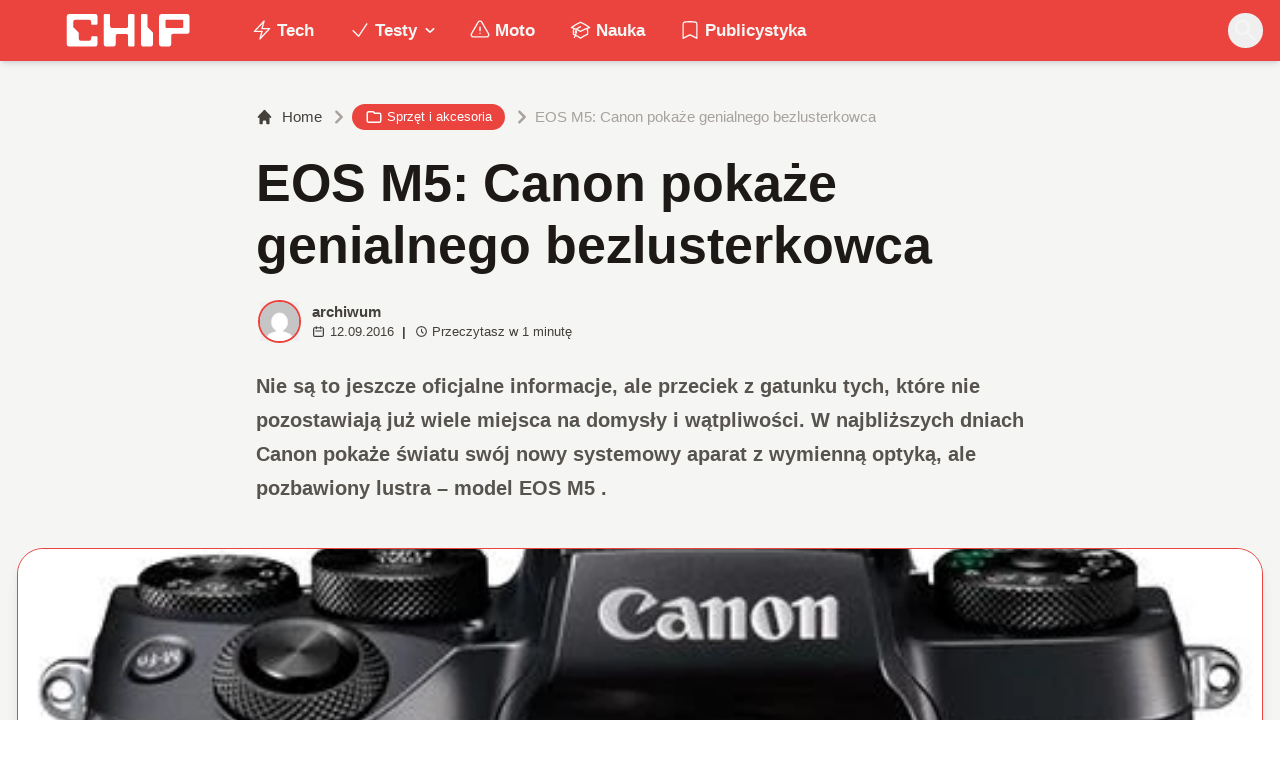

--- FILE ---
content_type: text/html; charset=utf-8
request_url: https://www.chip.pl/2016/09/eos-m5-canon-pokaze-genialnego-bezlusterkowca
body_size: 14890
content:
<!DOCTYPE html><html prefix="og: http://ogp.me/ns#" lang="pl"><head><meta charSet="utf-8" data-next-head=""/><meta name="viewport" content="width=device-width" data-next-head=""/><title data-next-head="">EOS M5: Canon pokaże genialnego bezlusterkowca</title><meta name="description" content="Najważniejsze targi fotograficznego świata, czyli Photokina 2016, powinny być też miejscem najważniejszych fotograficznych premier. Czy to nie znaczące, że Canon pokaże na nich swojego nowego, topowego bezlusterkowca – EOS-a M5?" data-next-head=""/><meta name="robots" content="follow, index, noarchive, max-snippet:-1, max-video-preview:-1, max-image-preview:large" data-next-head=""/><link rel="canonical" href="https://www.chip.pl/2016/09/eos-m5-canon-pokaze-genialnego-bezlusterkowca" data-next-head=""/><meta name="news_keywords" content="bezlusterkowce, canon, kamery i aparaty" data-next-head=""/><link rel="apple-touch-icon" sizes="180x180" href="https://www.chip.pl/favicons/apple-touch-icon.png?v=02" data-next-head=""/><link rel="icon" type="image/png" sizes="32x32" href="https://www.chip.pl/favicons/favicon-32x32.png?v=01" data-next-head=""/><link rel="icon" type="image/png" sizes="16x16" href="https://www.chip.pl/favicons/favicon-16x16.png?v=03" data-next-head=""/><link rel="manifest" href="https://www.chip.pl/site.webmanifest?v=01" data-next-head=""/><link rel="mask-icon" href="https://www.chip.pl/safari-pinned-tab.svg" color="#eb443f" data-next-head=""/><link rel="shortcut icon" href="https://www.chip.pl/favicon.ico?v=03" data-next-head=""/><meta name="msapplication-TileColor" content="#eb443f" data-next-head=""/><meta name="msapplication-config" content="https://www.chip.pl/browserconfig.xml?v=01" data-next-head=""/><meta name="theme-color" content="#eb443f" data-next-head=""/><meta name="facebook-domain-verification" content="amrgs8fmadfe7qogphfjcmdbkp1b6r" data-next-head=""/><meta property="og:locale" content="pl_PL" data-next-head=""/><meta property="og:type" content="article" data-next-head=""/><meta property="og:title" content="EOS M5: Canon pokaże genialnego bezlusterkowca" data-next-head=""/><meta property="og:description" content="Najważniejsze targi fotograficznego świata, czyli Photokina 2016, powinny być też miejscem najważniejszych fotograficznych premier. Czy to nie znaczące, że Canon pokaże na nich swojego nowego, topowego bezlusterkowca – EOS-a M5?" data-next-head=""/><meta property="og:url" content="https://www.chip.pl/2016/09/eos-m5-canon-pokaze-genialnego-bezlusterkowca" data-next-head=""/><meta property="og:site_name" content="CHIP - Technologie mamy we krwi!" data-next-head=""/><meta property="article:publisher" content="https://pl-pl.facebook.com/CHIPpl" data-next-head=""/><meta property="article:author" content="https://www.facebook.com/pulawski.s" data-next-head=""/><meta property="article:tag" content="bezlusterkowce" data-next-head=""/><meta property="article:tag" content="Canon" data-next-head=""/><meta property="article:tag" content="kamery i aparaty" data-next-head=""/><meta property="article:section" content="Sprzęt i akcesoria" data-next-head=""/><meta property="og:updated_time" content="2021-05-06T13:54:09+02:00" data-next-head=""/><meta property="fb:app_id" content="506901080336351" data-next-head=""/><meta property="og:image" content="https://konto.chip.pl/uploads/2016/09/000000000000ykzz4cqO7MAnSkCfQxkP.jpg" data-next-head=""/><meta property="og:image:secure_url" content="https://konto.chip.pl/uploads/2016/09/000000000000ykzz4cqO7MAnSkCfQxkP.jpg" data-next-head=""/><meta property="og:image:width" content="500" data-next-head=""/><meta property="og:image:height" content="500" data-next-head=""/><meta property="og:image:alt" content="EOS M5: Canon pokaże genialnego bezlusterkowca" data-next-head=""/><meta property="og:image:type" content="image/jpeg" data-next-head=""/><meta property="article:published_time" content="2016-09-12T10:50:00+02:00" data-next-head=""/><meta property="article:modified_time" content="2021-05-06T13:54:09+02:00" data-next-head=""/><meta name="twitter:card" content="summary_large_image" data-next-head=""/><meta name="twitter:title" content="EOS M5: Canon pokaże genialnego bezlusterkowca" data-next-head=""/><meta name="twitter:description" content="Najważniejsze targi fotograficznego świata, czyli Photokina 2016, powinny być też miejscem najważniejszych fotograficznych premier. Czy to nie znaczące, że Canon pokaże na nich swojego nowego, topowego bezlusterkowca – EOS-a M5?" data-next-head=""/><meta name="twitter:site" content="@CHIP_pl" data-next-head=""/><meta name="twitter:creator" content="@CHIP_pl" data-next-head=""/><meta name="twitter:image" content="https://konto.chip.pl/uploads/2016/09/000000000000ykzz4cqO7MAnSkCfQxkP.jpg" data-next-head=""/><meta name="twitter:label1" content="Napisane przez" data-next-head=""/><meta name="twitter:data1" content="archiwum" data-next-head=""/><meta name="twitter:label2" content="Czas czytania" data-next-head=""/><meta name="twitter:data2" content="Mniej niż minuta" data-next-head=""/><link data-next-font="" rel="preconnect" href="/" crossorigin="anonymous"/><link rel="preload" href="/_next/static/chunks/4be6c6ead5b72020.css" as="style"/><link rel="preload" href="/_next/static/chunks/b246868e6334c449.css" as="style"/><script type="application/ld+json" data-next-head="">{"@context":"https://schema.org","@graph":[{"@type":"Organization","@id":"https://www.chip.pl/#organization","name":"CHIP","url":"https://www.chip.pl","sameAs":["https://pl-pl.facebook.com/CHIPpl","https://twitter.com/CHIP_pl"],"logo":{"@type":"ImageObject","@id":"https://www.chip.pl/#logo","url":"https://konto.chip.pl/uploads/2021/07/chip_logo_01_stories.png","contentUrl":"https://konto.chip.pl/uploads/2021/07/chip_logo_01_stories.png","caption":"CHIP - Technologie mamy we krwi!","inLanguage":"pl-PL","width":"600","height":"193"},"description":"Najstarszy w Polsce serwis technologiczny pisz\u0105cy o nowych technologiach w tym m.in. komputerach, smartfonach, nauce i motoryzacji od prawie 25 lat. Znajdziecie u nas newsy, artyku\u0142y, testy i rankingi."},{"@type":"WebSite","@id":"https://www.chip.pl/#website","url":"https://www.chip.pl","name":"CHIP - Technologie mamy we krwi!","publisher":{"@id":"https://www.chip.pl/#organization"},"inLanguage":"pl-PL"},{"@type":"ImageObject","@id":"https://konto.chip.pl/uploads/2016/09/000000000000ykzz4cqO7MAnSkCfQxkP.jpg","url":"https://konto.chip.pl/uploads/2016/09/000000000000ykzz4cqO7MAnSkCfQxkP.jpg","width":"500","height":"500","inLanguage":"pl-PL"},{"@type":"BreadcrumbList","@id":"https://www.chip.pl/2016/09/eos-m5-canon-pokaze-genialnego-bezlusterkowca#breadcrumb","itemListElement":[{"@type":"ListItem","position":"1","item":{"@id":"https://chip.pl","name":"Strona g\u0142\u00f3wna"}},{"@type":"ListItem","position":"2","item":{"@id":"https://www.chip.pl/temat/tech","name":"Tech"}},{"@type":"ListItem","position":"3","item":{"@id":"https://www.chip.pl/temat/tech/sprzet-i-akcesoria","name":"Sprz\u0119t i akcesoria"}},{"@type":"ListItem","position":"4","item":{"@id":"https://www.chip.pl/2016/09/eos-m5-canon-pokaze-genialnego-bezlusterkowca","name":"EOS M5: Canon poka\u017ce genialnego bezlusterkowca"}}]},{"@type":"WebPage","@id":"https://www.chip.pl/2016/09/eos-m5-canon-pokaze-genialnego-bezlusterkowca#webpage","url":"https://www.chip.pl/2016/09/eos-m5-canon-pokaze-genialnego-bezlusterkowca","name":"EOS M5: Canon poka\u017ce genialnego bezlusterkowca","datePublished":"2016-09-12T10:50:00+02:00","dateModified":"2021-05-06T13:54:09+02:00","isPartOf":{"@id":"https://www.chip.pl/#website"},"primaryImageOfPage":{"@id":"https://konto.chip.pl/uploads/2016/09/000000000000ykzz4cqO7MAnSkCfQxkP.jpg"},"inLanguage":"pl-PL","breadcrumb":{"@id":"https://www.chip.pl/2016/09/eos-m5-canon-pokaze-genialnego-bezlusterkowca#breadcrumb"}},{"@type":"Person","@id":"https://www.chip.pl/autor/archiwum","name":"archiwum","url":"https://www.chip.pl/autor/archiwum","image":{"@type":"ImageObject","@id":"https://secure.gravatar.com/avatar/0bffe3f080d417646de6e0646fd26b5c64b40e5e9a0c303ec9f15c19c5a2bdd3?s=96&amp;d=mm&amp;r=g","url":"https://secure.gravatar.com/avatar/0bffe3f080d417646de6e0646fd26b5c64b40e5e9a0c303ec9f15c19c5a2bdd3?s=96&amp;d=mm&amp;r=g","caption":"archiwum","inLanguage":"pl-PL"},"worksFor":{"@id":"https://www.chip.pl/#organization"}},{"@type":"NewsArticle","headline":"EOS M5: Canon poka\u017ce genialnego bezlusterkowca","datePublished":"2016-09-12T10:50:00+02:00","dateModified":"2021-05-06T13:54:09+02:00","articleSection":"Sprz\u0119t i akcesoria, Tech","author":{"@id":"https://www.chip.pl/autor/archiwum","name":"archiwum"},"publisher":{"@id":"https://www.chip.pl/#organization"},"description":"Najwa\u017cniejsze targi fotograficznego \u015bwiata, czyli Photokina 2016, powinny by\u0107 te\u017c miejscem najwa\u017cniejszych fotograficznych premier. Czy to nie znacz\u0105ce, \u017ce Canon poka\u017ce na nich swojego nowego, topowego bezlusterkowca \u2013 EOS-a M5?","copyrightYear":"2021","copyrightHolder":{"@id":"https://www.chip.pl/#organization"},"name":"EOS M5: Canon poka\u017ce genialnego bezlusterkowca","@id":"https://www.chip.pl/2016/09/eos-m5-canon-pokaze-genialnego-bezlusterkowca#richSnippet","isPartOf":{"@id":"https://www.chip.pl/2016/09/eos-m5-canon-pokaze-genialnego-bezlusterkowca#webpage"},"image":{"@id":"https://konto.chip.pl/uploads/2016/09/000000000000ykzz4cqO7MAnSkCfQxkP.jpg"},"inLanguage":"pl-PL","mainEntityOfPage":{"@id":"https://www.chip.pl/2016/09/eos-m5-canon-pokaze-genialnego-bezlusterkowca#webpage"}}]}</script><link rel="preload" as="image" imageSrcSet="/_next/image?url=https%3A%2F%2Fsecure.gravatar.com%2Favatar%2F0bffe3f080d417646de6e0646fd26b5c64b40e5e9a0c303ec9f15c19c5a2bdd3%3Fs%3D96%26d%3Dmm%26r%3Dg&amp;w=640&amp;q=85 1x, /_next/image?url=https%3A%2F%2Fsecure.gravatar.com%2Favatar%2F0bffe3f080d417646de6e0646fd26b5c64b40e5e9a0c303ec9f15c19c5a2bdd3%3Fs%3D96%26d%3Dmm%26r%3Dg&amp;w=1080&amp;q=85 2x" data-next-head=""/><link rel="preload" as="image" imageSrcSet="/_next/image?url=https%3A%2F%2Fkonto.chip.pl%2Fwp-content%2Fuploads%2F2016%2F09%2F000000000000ykzz4cqO7MAnSkCfQxkP.jpg&amp;w=640&amp;q=90 1x, /_next/image?url=https%3A%2F%2Fkonto.chip.pl%2Fwp-content%2Fuploads%2F2016%2F09%2F000000000000ykzz4cqO7MAnSkCfQxkP.jpg&amp;w=1080&amp;q=90 2x" data-next-head=""/><link rel="stylesheet" href="/_next/static/chunks/4be6c6ead5b72020.css" data-n-g=""/><link rel="stylesheet" href="/_next/static/chunks/b246868e6334c449.css" data-n-g=""/><noscript data-n-css=""></noscript><script defer="" src="/_next/static/chunks/269015c33bdded24.js"></script><script defer="" src="/_next/static/chunks/d041cb5ee1887340.js"></script><script defer="" src="/_next/static/chunks/3e747f1026806119.js"></script><script defer="" src="/_next/static/chunks/74c32210d5328c12.js"></script><script defer="" src="/_next/static/chunks/cb4f345be9e85c36.js"></script><script defer="" src="/_next/static/chunks/992805fa46b359f6.js"></script><script defer="" src="/_next/static/chunks/7dad92f298848efa.js"></script><script defer="" src="/_next/static/chunks/25ba237c78fae6a1.js"></script><script src="/_next/static/chunks/c5db8ff409421c9b.js" defer=""></script><script src="/_next/static/chunks/5272015133462b8f.js" defer=""></script><script src="/_next/static/chunks/a67ce9921f627b11.js" defer=""></script><script src="/_next/static/chunks/376dfb66ae2662f4.js" defer=""></script><script src="/_next/static/chunks/turbopack-79ad93d6cca1a9bb.js" defer=""></script><script src="/_next/static/chunks/3e6998ce1f84cb44.js" defer=""></script><script src="/_next/static/chunks/85d80ba4f555b6f6.js" defer=""></script><script src="/_next/static/chunks/1fc4a832687a0636.js" defer=""></script><script src="/_next/static/chunks/75a46627314aa86e.js" defer=""></script><script src="/_next/static/chunks/fa949fa387d69a26.js" defer=""></script><script src="/_next/static/chunks/turbopack-2b35b4c6982632fc.js" defer=""></script><script src="/_next/static/1D93POTUl8o2RGYNXJp2m/_ssgManifest.js" defer=""></script><script src="/_next/static/1D93POTUl8o2RGYNXJp2m/_buildManifest.js" defer=""></script></head><body class="bg-white dark:bg-neutral-900 main-body selection:bg-chip dark:selection:bg-red-900 selection:text-white"><link rel="preload" as="image" imageSrcSet="/_next/image?url=https%3A%2F%2Fsecure.gravatar.com%2Favatar%2F0bffe3f080d417646de6e0646fd26b5c64b40e5e9a0c303ec9f15c19c5a2bdd3%3Fs%3D96%26d%3Dmm%26r%3Dg&amp;w=640&amp;q=85 1x, /_next/image?url=https%3A%2F%2Fsecure.gravatar.com%2Favatar%2F0bffe3f080d417646de6e0646fd26b5c64b40e5e9a0c303ec9f15c19c5a2bdd3%3Fs%3D96%26d%3Dmm%26r%3Dg&amp;w=1080&amp;q=85 2x"/><link rel="preload" as="image" imageSrcSet="/_next/image?url=https%3A%2F%2Fkonto.chip.pl%2Fwp-content%2Fuploads%2F2016%2F09%2F000000000000ykzz4cqO7MAnSkCfQxkP.jpg&amp;w=640&amp;q=90 1x, /_next/image?url=https%3A%2F%2Fkonto.chip.pl%2Fwp-content%2Fuploads%2F2016%2F09%2F000000000000ykzz4cqO7MAnSkCfQxkP.jpg&amp;w=1080&amp;q=90 2x"/><link rel="preload" as="image" href="/uploads/2016/09/000000000000ykzz4cqO7MAnSkCfQxkP.jpg"/><div id="__next"><script>((e,i,s,u,m,a,l,h)=>{let d=document.documentElement,w=["light","dark"];function p(n){(Array.isArray(e)?e:[e]).forEach(y=>{let k=y==="class",S=k&&a?m.map(f=>a[f]||f):m;k?(d.classList.remove(...S),d.classList.add(a&&a[n]?a[n]:n)):d.setAttribute(y,n)}),R(n)}function R(n){h&&w.includes(n)&&(d.style.colorScheme=n)}function c(){return window.matchMedia("(prefers-color-scheme: dark)").matches?"dark":"light"}if(u)p(u);else try{let n=localStorage.getItem(i)||s,y=l&&n==="system"?c():n;p(y)}catch(n){}})("class","theme","system",null,["light","dark"],null,true,false)</script><div class="bg-white text-base dark:bg-neutral-900 text-neutral-900 dark:text-neutral-200"><div class="fc-Header sticky top-0 w-full left-0 right-0 z-40 transition-all"><div class="bg-chip dark:bg-[#110f0e] shadow-md dark:shadow-none"><div class="fc-MainNav1 relative z-10"><div class="container py-2 sm:py-2 relative flex justify-between items-center space-x-4 xl:space-x-8"><div class="flex justify-start flex-grow items-center sm:space-x-10 2xl:space-x-14 overflow-hidden lg:overflow-visible gap-4 xl:gap-0"><a class="md:hidden flex items-center gap-1 px-2 py-1 rounded-full bg-gray-100 dark:bg-gray-800 hover:bg-gray-200 dark:hover:bg-gray-700 transition-colors duration-200 text-xs text-gray-600 dark:text-gray-300" href="/"><svg class="w-3 h-3" fill="currentColor" viewBox="0 0 20 20" xmlns="http://www.w3.org/2000/svg"><path fill-rule="evenodd" d="M12.707 5.293a1 1 0 010 1.414L9.414 10l3.293 3.293a1 1 0 01-1.414 1.414l-4-4a1 1 0 010-1.414l4-4a1 1 0 011.414 0z" clip-rule="evenodd"></path></svg><span>powrót</span></a><a class="ttfc-logo inline-block text-primary-6000 h-7 md:h-10" href="/"><svg xmlns="http://www.w3.org/2000/svg" fill-rule="evenodd" stroke-linejoin="round" stroke-miterlimit="2" clip-rule="evenodd" viewBox="0 0 431 139" height="100%"><g id="CHIP-Logo" fill-rule="nonzero"><path fill="#eb443f" d="M430.651 99.319l-55.783-.023.027 39.226H0V0h430.587l.064 99.319z"></path><path fill="#fff" d="M100.849 51.294h12.705a3.926 3.926 0 003.924-3.84h.018V24.113a7.855 7.855 0 00-7.856-7.856H26.499a7.855 7.855 0 00-7.855 7.856v89.468a7.855 7.855 0 007.855 7.855h83.141a7.854 7.854 0 007.856-7.855l-.014-21.879a3.927 3.927 0 00-3.928-3.928h-12.705a3.928 3.928 0 00-3.929 3.928l.027 4.406a6.547 6.547 0 01-6.546 6.547H63.849a6.547 6.547 0 01-6.546-6.547V76.241L39.449 58.57V41.336a6.546 6.546 0 016.546-6.547h44.406a6.547 6.547 0 016.546 6.547l-.027 6.03a3.929 3.929 0 003.929 3.928M232.507 16.257h-12.766a3.917 3.917 0 00-3.914 3.928v34.997c0 3.615-2.916 6.546-6.531 6.546h-44.718c-3.615 0-6.626-2.931-6.626-6.546V20.185c0-2.169-1.838-3.928-4.007-3.928h-12.766a3.928 3.928 0 00-3.927 3.928l.16 93.396a7.853 7.853 0 007.855 7.855h22.916a7.855 7.855 0 007.857-7.855V87.057l.155-.371c0-3.615 2.932-6.176 6.548-6.176h26.438c3.615 0 6.589 2.932 6.589 6.547l.041-.371-.041 30.822c0 2.17 1.802 3.928 3.971 3.928h12.766a3.927 3.927 0 003.928-3.928V20.185a3.928 3.928 0 00-3.928-3.928M278.366 58.781V20.184a3.928 3.928 0 00-3.929-3.927h-13.105c-2.169 0-4.03 1.758-4.03 3.927v93.396c0 4.34 3.416 7.856 7.752 7.856h23.119a7.854 7.854 0 007.855-7.856V76.543l-17.662-17.762zM393.502 57.473a3.928 3.928 0 01-3.928 3.928h-49.753a3.927 3.927 0 01-3.927-3.928V38.325a3.928 3.928 0 013.927-3.929h49.753a3.93 3.93 0 013.928 3.929v19.148zm12.164-41.216h-82.268a7.856 7.856 0 00-7.855 7.857v89.467a7.853 7.853 0 007.855 7.855h23.229c4.339 0 7.89-3.515 7.89-7.855V86.772c0-3.615 2.965-6.562 6.58-6.562h44.569c4.337 0 7.856-3.533 7.856-7.871V24.113a7.858 7.858 0 00-7.856-7.856"></path></g></svg></a><ul class="fc-Navigation hidden lg:flex flex-nowrap xl:flex-wrap lg:items-center pl-0 lg:space-x-1 relative "><li class="menu-item"><a class="inline-flex items-center text-sm xl:text-base font-semibold text-neutral-100 dark:text-neutral-300 py-2 px-4 xl:px-4 rounded-full hover:text-neutral-900 hover:bg-neutral-100 dark:hover:bg-neutral-800 dark:hover:text-neutral-200" href="/temat/tech"><span class="w-5 h-5 mr-1 -ml-1 dark:text-chip"><svg xmlns="http://www.w3.org/2000/svg" fill="none" viewBox="0 0 24 24" stroke-width="1.5" stroke="currentColor">   <path stroke-linecap="round" stroke-linejoin="round" d="M3.75 13.5l10.5-11.25L12 10.5h8.25L9.75 21.75 12 13.5H3.75z"></path> </svg></span>Tech</a></li><li class="menu-item menu-dropdown relative" data-headlessui-state=""><div aria-expanded="false" data-headlessui-state=""><a class="inline-flex items-center text-sm xl:text-base font-semibold text-neutral-100 dark:text-neutral-300 py-2 px-4 xl:px-4 rounded-full hover:text-neutral-900 hover:bg-neutral-100 dark:hover:bg-neutral-800 dark:hover:text-neutral-200" href="/temat/testy"><span class="w-5 h-5 mr-1 -ml-1 dark:text-chip"><svg xmlns="http://www.w3.org/2000/svg" fill="none" viewBox="0 0 24 24" stroke-width="1.5" stroke="currentColor">   <path stroke-linecap="round" stroke-linejoin="round" d="M4.5 12.75l6 6 9-13.5"></path> </svg></span>Testy<svg class="ml-1 -mr-1 h-4 w-4" fill="currentColor" viewBox="0 0 20 20" xmlns="http://www.w3.org/2000/svg"><path fill-rule="evenodd" d="M5.293 7.293a1 1 0 011.414 0L10 10.586l3.293-3.293a1 1 0 111.414 1.414l-4 4a1 1 0 01-1.414 0l-4-4a1 1 0 010-1.414z" clip-rule="evenodd"></path></svg></a></div></li><span hidden="" style="position:fixed;top:1px;left:1px;width:1px;height:0;padding:0;margin:-1px;overflow:hidden;clip:rect(0, 0, 0, 0);white-space:nowrap;border-width:0;display:none"></span><li class="menu-item"><a class="inline-flex items-center text-sm xl:text-base font-semibold text-neutral-100 dark:text-neutral-300 py-2 px-4 xl:px-4 rounded-full hover:text-neutral-900 hover:bg-neutral-100 dark:hover:bg-neutral-800 dark:hover:text-neutral-200" href="/temat/moto"><span class="w-5 h-5 mr-1 -ml-1 dark:text-chip"><svg xmlns="http://www.w3.org/2000/svg" fill="none" viewBox="0 0 24 24" stroke-width="1.5" stroke="currentColor">   <path stroke-linecap="round" stroke-linejoin="round" d="M12 9v3.75m-9.303 3.376c-.866 1.5.217 3.374 1.948 3.374h14.71c1.73 0 2.813-1.874 1.948-3.374L13.949 3.378c-.866-1.5-3.032-1.5-3.898 0L2.697 16.126zM12 15.75h.007v.008H12v-.008z"></path> </svg></span>Moto</a></li><li class="menu-item"><a class="inline-flex items-center text-sm xl:text-base font-semibold text-neutral-100 dark:text-neutral-300 py-2 px-4 xl:px-4 rounded-full hover:text-neutral-900 hover:bg-neutral-100 dark:hover:bg-neutral-800 dark:hover:text-neutral-200" href="/temat/nauka"><span class="w-5 h-5 mr-1 -ml-1 dark:text-chip"><svg xmlns="http://www.w3.org/2000/svg" fill="none" viewBox="0 0 24 24" stroke-width="1.5" stroke="currentColor">   <path stroke-linecap="round" stroke-linejoin="round" d="M4.26 10.147a60.436 60.436 0 00-.491 6.347A48.627 48.627 0 0112 20.904a48.627 48.627 0 018.232-4.41 60.46 60.46 0 00-.491-6.347m-15.482 0a50.57 50.57 0 00-2.658-.813A59.905 59.905 0 0112 3.493a59.902 59.902 0 0110.399 5.84c-.896.248-1.783.52-2.658.814m-15.482 0A50.697 50.697 0 0112 13.489a50.702 50.702 0 017.74-3.342M6.75 15a.75.75 0 100-1.5.75.75 0 000 1.5zm0 0v-3.675A55.378 55.378 0 0112 8.443m-7.007 11.55A5.981 5.981 0 006.75 15.75v-1.5"></path> </svg></span>Nauka</a></li><li class="menu-item"><a class="inline-flex items-center text-sm xl:text-base font-semibold text-neutral-100 dark:text-neutral-300 py-2 px-4 xl:px-4 rounded-full hover:text-neutral-900 hover:bg-neutral-100 dark:hover:bg-neutral-800 dark:hover:text-neutral-200" href="/temat/publicystyka"><span class="w-5 h-5 mr-1 -ml-1 dark:text-chip"><svg xmlns="http://www.w3.org/2000/svg" fill="none" viewBox="0 0 24 24" stroke-width="1.5" stroke="currentColor">   <path stroke-linecap="round" stroke-linejoin="round" d="M17.593 3.322c1.1.128 1.907 1.077 1.907 2.185V21L12 17.25 4.5 21V5.507c0-1.108.806-2.057 1.907-2.185a48.507 48.507 0 0111.186 0z"></path> </svg></span>Publicystyka</a></li></ul></div><div class="flex-shrink-0 flex items-center justify-end text-neutral-700 dark:text-neutral-100 space-x-1 !ml-3"><div class="items-center flex space-x-2"><div class="items-center hidden xs:hidden sm:hidden xl:flex space-x-1 !ml-9"></div><div class="" data-headlessui-state=""><button class="text-2xl md:text-[28px] w-8 h-8 rounded-full text-neutral-100 hover:text-neutral-700 dark:text-neutral-300 hover:bg-neutral-100 dark:hover:bg-neutral-800 focus:outline-none flex items-center justify-center" type="button" aria-expanded="false" data-headlessui-state=""><svg class="w-6 h-6 focus:outline-none" fill="currentColor" viewBox="0 0 20 20" xmlns="http://www.w3.org/2000/svg"><path fill-rule="evenodd" d="M8 4a4 4 0 100 8 4 4 0 000-8zM2 8a6 6 0 1110.89 3.476l4.817 4.817a1 1 0 01-1.414 1.414l-4.816-4.816A6 6 0 012 8z" clip-rule="evenodd"></path></svg></button></div><span hidden="" style="position:fixed;top:1px;left:1px;width:1px;height:0;padding:0;margin:-1px;overflow:hidden;clip:rect(0, 0, 0, 0);white-space:nowrap;border-width:0;display:none"></span></div><div class="flex items-center xl:hidden"><button class="p-1 rounded-full text-neutral-100 dark:text-neutral-300 hover:text-neutral-800 hover:bg-neutral-100 dark:hover:bg-neutral-800 focus:outline-none flex items-center justify-center"><svg xmlns="http://www.w3.org/2000/svg" class="h-7 w-7" viewBox="0 0 20 20" fill="currentColor"><path fill-rule="evenodd" d="M3 5a1 1 0 011-1h12a1 1 0 110 2H4a1 1 0 01-1-1zM3 10a1 1 0 011-1h12a1 1 0 110 2H4a1 1 0 01-1-1zM3 15a1 1 0 011-1h12a1 1 0 110 2H4a1 1 0 01-1-1z" clip-rule="evenodd"></path></svg></button><span hidden="" style="position:fixed;top:1px;left:1px;width:1px;height:0;padding:0;margin:-1px;overflow:hidden;clip:rect(0, 0, 0, 0);white-space:nowrap;border-width:0;display:none"></span></div></div></div></div></div></div><main class="overflow-hidden"><article class="fc-PageSingle PageSingle-1 pb-3" data-fc-id="PageSingle"><div class="bg-neutral-100 dark:bg-[#110f0e] relative pb-8 "><a href="https://www.chip.pl/2016/09/eos-m5-canon-pokaze-genialnego-bezlusterkowca" class="absolute bottom-0 inset-x-0 bg-white dark:bg-neutral-900 h-[200px] md:h-[300px] xl:h-[300px] border-t border-chip/50  "></a><div class="container pt-6 lg:pt-10 z-10 relative"><header class="mx-auto max-w-screen-md mb-8 sm:mb-10"><div class="fc-SingleHeader "><div class="space-y-5"><nav class="flex" aria-label="Breadcrumb"><ol class="inline-flex items-center space-x-1 "><li class="inline-flex items-center"><a class="inline-flex items-center text-sm font-medium text-neutral-700 hover:text-neutral-900 dark:text-neutral-400 dark:hover:text-white" href="/"><svg class="mr-2 w-4 h-4" fill="currentColor" viewBox="0 0 20 20" xmlns="http://www.w3.org/2000/svg"><path d="M10.707 2.293a1 1 0 00-1.414 0l-7 7a1 1 0 001.414 1.414L4 10.414V17a1 1 0 001 1h2a1 1 0 001-1v-2a1 1 0 011-1h2a1 1 0 011 1v2a1 1 0 001 1h2a1 1 0 001-1v-6.586l.293.293a1 1 0 001.414-1.414l-7-7z"></path></svg>Home</a></li><li><div class="flex items-center"><svg class="w-6 h-6 text-neutral-400" fill="currentColor" viewBox="0 0 20 20" xmlns="http://www.w3.org/2000/svg"><path d="M7.293 14.707a1 1 0 010-1.414L10.586 10 7.293 6.707a1 1 0 011.414-1.414l4 4a1 1 0 010 1.414l-4 4a1 1 0 01-1.414 0z"></path></svg><div class="fc-CategoryBadgeList flex flex-wrap gap-1 flex flex-nowrap" data-fc-id="CategoryBadgeList"><a class="transition-colors hover:text-white duration-300 fc-Badge relative inline-flex px-2.5 py-1 rounded-full font-medium text-xs !px-3 whitespace-nowrap text-white bg-chip dark:bg-neutral-300 dark:text-black hover:bg-red-700" href="/temat/tech/sprzet-i-akcesoria"><svg class="w-4 h-4 mr-1 " fill="none" stroke="currentColor" viewBox="0 0 24 24" xmlns="http://www.w3.org/2000/svg"><path stroke-linecap="round" stroke-linejoin="round" stroke-width="2" d="M3 7v10a2 2 0 002 2h14a2 2 0 002-2V9a2 2 0 00-2-2h-6l-2-2H5a2 2 0 00-2 2z"></path></svg>Sprzęt i akcesoria</a></div></div></li><li aria-current="page"><div class="items-center hidden sm:flex"><span><svg class="w-6 h-6 text-neutral-400" fill="currentColor" viewBox="0 0 20 20" xmlns="http://www.w3.org/2000/svg"><path d="M7.293 14.707a1 1 0 010-1.414L10.586 10 7.293 6.707a1 1 0 011.414-1.414l4 4a1 1 0 010 1.414l-4 4a1 1 0 01-1.414 0z"></path></svg></span><span class="text-sm font-medium text-neutral-400 dark:text-neutral-500 line-clamp-1">EOS M5: Canon pokaże genialnego bezlusterkowca</span></div></li></ol></nav><h1 class=" text-neutral-900 font-semibold text-3xl md:text-4xl md:!leading-[120%] lg:text-5xl dark:text-neutral-100 max-w-4xl entry-title title" title="EOS M5: Canon pokaże genialnego bezlusterkowca">EOS M5: Canon pokaże genialnego bezlusterkowca</h1><div class="flex sm:flex-row justify-between sm:items-end space-y-5 sm:space-y-0 sm:space-x-5 flex-wrap line-clamp-1"><div class="fc-PostMeta2 flex items-center flex-wrap text-neutral-700 text-left dark:text-neutral-200 text-sm leading-none flex-shrink-0" data-fc-id="PostMeta2"><div class="p-1" data-headlessui-state=""><button class="focus:outline-none" type="button" aria-expanded="false" data-headlessui-state=""><div class="flex -space-x-4"><div class="wil-avatar relative flex-shrink-0 inline-flex items-center justify-center overflow-hidden text-neutral-100 uppercase font-semibold shadow-inner rounded-full shadow-inner h-9 w-9 sm:h-9 sm:w-9 text-lg ring-2 ring-chip dark:ring-white hover:z-30 transition-all duration-200"><img alt="archiwum" width="400" height="200" decoding="async" data-nimg="1" class="relative inset-0 w-full h-full object-cover z-10 transition duration-700 ease-in-out blur-none" style="color:transparent" srcSet="/_next/image?url=https%3A%2F%2Fsecure.gravatar.com%2Favatar%2F0bffe3f080d417646de6e0646fd26b5c64b40e5e9a0c303ec9f15c19c5a2bdd3%3Fs%3D96%26d%3Dmm%26r%3Dg&amp;w=640&amp;q=85 1x, /_next/image?url=https%3A%2F%2Fsecure.gravatar.com%2Favatar%2F0bffe3f080d417646de6e0646fd26b5c64b40e5e9a0c303ec9f15c19c5a2bdd3%3Fs%3D96%26d%3Dmm%26r%3Dg&amp;w=1080&amp;q=85 2x" src="/_next/image?url=https%3A%2F%2Fsecure.gravatar.com%2Favatar%2F0bffe3f080d417646de6e0646fd26b5c64b40e5e9a0c303ec9f15c19c5a2bdd3%3Fs%3D96%26d%3Dmm%26r%3Dg&amp;w=1080&amp;q=85"/><span class="wil-avatar__name absolute">a</span></div></div></button></div><span hidden="" style="position:fixed;top:1px;left:1px;width:1px;height:0;padding:0;margin:-1px;overflow:hidden;clip:rect(0, 0, 0, 0);white-space:nowrap;border-width:0;display:none"></span><div class="ml-2"><div class="flex items-center"><a class="block font-semibold" href="/autor/archiwum">archiwum</a></div><div class="text-xs mt-1 flex items-center"><span class="text-neutral-700 dark:text-neutral-300 inline-flex items-center"><svg class="w-3 h-3 mr-1 relative " fill="none" stroke="currentColor" viewBox="0 0 24 24" xmlns="http://www.w3.org/2000/svg"><path stroke-linecap="round" stroke-linejoin="round" stroke-width="2" d="M8 7V3m8 4V3m-9 8h10M5 21h14a2 2 0 002-2V7a2 2 0 00-2-2H5a2 2 0 00-2 2v12a2 2 0 002 2z"></path></svg>12.09.2016</span><span class="mx-2 font-semibold">|</span><span class="text-neutral-700 dark:text-neutral-300 inline-flex items-center"><svg class="w-3 h-3 mr-1" fill="none" stroke="currentColor" viewBox="0 0 24 24" xmlns="http://www.w3.org/2000/svg"><path stroke-linecap="round" stroke-linejoin="round" stroke-width="2" d="M12 8v4l3 3m6-3a9 9 0 11-18 0 9 9 0 0118 0z"></path></svg>Przeczytasz w <!-- -->1<!-- --> <!-- -->minutę</span></div></div></div></div><span class="block text-neutral-6000 font-semibold prose prose-md !max-w-screen-md lg:prose-lg dark:prose-dark prose-li:my-0">Nie są to jeszcze oficjalne informacje, ale przeciek z gatunku tych, które nie pozostawiają już wiele miejsca na domysły i wątpliwości. W najbliższych dniach <b>Canon </b> pokaże światu swój nowy systemowy aparat z wymienną optyką, ale pozbawiony lustra – model <b>EOS M5</b> .</span></div></div></header><figure class="relative aspect-w-16 aspect-h-9 sm:aspect-h-9 lg:aspect-h-8 xl:aspect-h-8 overflow-hidden  rounded-3xl shadow-lg border border-chip dark:border-chip/50 bg-neutral-300 dark:bg-black"><img alt="EOS M5: Canon pokaże genialnego bezlusterkowca" width="500" height="500" decoding="async" data-nimg="1" class="object-cover w-full h-full transition duration-700 ease-in-out blur-none" style="color:transparent" srcSet="/_next/image?url=https%3A%2F%2Fkonto.chip.pl%2Fwp-content%2Fuploads%2F2016%2F09%2F000000000000ykzz4cqO7MAnSkCfQxkP.jpg&amp;w=640&amp;q=90 1x, /_next/image?url=https%3A%2F%2Fkonto.chip.pl%2Fwp-content%2Fuploads%2F2016%2F09%2F000000000000ykzz4cqO7MAnSkCfQxkP.jpg&amp;w=1080&amp;q=90 2x" src="/_next/image?url=https%3A%2F%2Fkonto.chip.pl%2Fwp-content%2Fuploads%2F2016%2F09%2F000000000000ykzz4cqO7MAnSkCfQxkP.jpg&amp;w=1080&amp;q=90"/></figure></div></div><div class="fc-SingleContent space-y-8 container"><div id="single-entry-content" class="prose prose-md lg:prose-lg dark:prose-dark lg:prose-li:my-1 prose-li:marker:text-primary-500 sm:prose-li:marker:text-primary-500 prose-figcaption:!text-sm prose-figcaption:text-right prose-figcaption:px-2 prose-figcaption:!mt-2 prose-figcaption:line-clamp-3 !max-w-screen-md mx-auto"><p style="text-align:center"><img decoding="async" src="/uploads/2016/09/000000000000ykzz4cqO7MAnSkCfQxkP.jpg"/></p>

<p>Nowy bezlusterkowiec Canona nie tylko wygląda “poważniej” niż poprzednie aparaty tego typu japońskiego producenta, ale autentycznie wiele wskazuje na to, że będzie to aparat znacznie lepszy. Według przecieków, ma być wyposażony w 24-megapikselową matrycę CMOS formatu APS-C, zbudowaną w technologii Dual Pixel, co pozwoli na sprawne ustawianie ostrości podczas fotografowania i filmowania. Ma mieć też więcej punktów dotykowego wskazywania na ekranie miejsca ustawiania ostrości, niż jakikolwiek aparat na rynku.</p>
<div id="gallery-1" class="gallery galleryid-2418 gallery-columns-3 gallery-size-thumbnail"><figure class="gallery-item">
			<div class="gallery-icon landscape">
				<a href="https://www.chip.pl/2016/09/eos-m5-canon-pokaze-genialnego-bezlusterkowca/canon-eos-m5-2"><img src="https://konto.chip.pl/uploads/2016/09/000000000000MHJWlgGn23sZYmPjeK0g-150x150.jpg" alt="" width="150" height="150" class="attachment-thumbnail size-thumbnail" loading="lazy"/></a>
			</div></figure><figure class="gallery-item">
			<div class="gallery-icon landscape">
				<a href="https://www.chip.pl/2016/09/eos-m5-canon-pokaze-genialnego-bezlusterkowca/canon-eos-m5-5"><img src="https://konto.chip.pl/uploads/2016/09/000000000000y0o8P8Lj01sSAnR7EcPl-150x150.jpg" alt="" width="150" height="150" class="attachment-thumbnail size-thumbnail" loading="lazy"/></a>
			</div></figure><figure class="gallery-item">
			<div class="gallery-icon landscape">
				<a href="https://www.chip.pl/2016/09/eos-m5-canon-pokaze-genialnego-bezlusterkowca/canon-eos-m5-3"><img src="https://konto.chip.pl/uploads/2016/09/000000000000kGVl08aTs6f5GfO3qae7-150x150.jpg" alt="" width="150" height="150" class="attachment-thumbnail size-thumbnail" loading="lazy"/></a>
			</div></figure><figure class="gallery-item">
			<div class="gallery-icon landscape">
				<a href="https://www.chip.pl/2016/09/eos-m5-canon-pokaze-genialnego-bezlusterkowca/canon-eos-m5"><img src="https://konto.chip.pl/uploads/2016/09/000000000000B465jvZxCU6ZWPhP4oXc-150x150.jpg" alt="" width="150" height="150" class="attachment-thumbnail size-thumbnail" loading="lazy"/></a>
			</div></figure><figure class="gallery-item">
			<div class="gallery-icon landscape">
				<a href="https://www.chip.pl/2016/09/eos-m5-canon-pokaze-genialnego-bezlusterkowca/canon-eos-m5-4"><img src="https://konto.chip.pl/uploads/2016/09/000000000000nGlGHUkDJY4ylrFoSE1i-150x150.jpg" alt="" width="150" height="150" class="attachment-thumbnail size-thumbnail" loading="lazy"/></a>
			</div></figure>
		</div>

<p>Do tego jeszcze procesor obrazowy DIGIC 7, zdjęcia seryjne z częstotliwością 7 kl./s (a nawet 9 kl./s) i zakres czułości ISO 100–25600 połączony z 5-osiową stabilizacją matrycy. Filmy nagrywane będą w rozdzielczości Full HD (60 kl./s), nie zabraknie też oczywiście łączności Bluetooth i NFC. Zapis zdjęć i filmów na kartach SD/SDHC/SDXC, wymiary nowego aparatu to 115,6×89,2×60,6 mm, zaś waga:427 g.</p>
<p>Nie znamy jeszcze oczywiście ceny nowego Canona EOS M5, ale i to być może niebawem się zmieni. Prawdopodobna data oficjalnej premiery to 15 września.</p>
</div><div class="max-w-screen-md mx-auto flex flex-wrap space-x-2 space-y-2 items-center line-clamp-2"><span class="text-sm text-neutral-600 dark:text-neutral-400">Więcej:</span><a class="fc-Tag inline-block bg-white text-sm text-neutral-600 py-1 px-2 rounded border border-primary-6000/50  dark:bg-neutral-700 dark:text-neutral-400 dark:border-neutral-700 hover:border-neutral-200 dark:hover:border-neutral-6000 [ fc-dark-box-bg-has-hover ] " data-fc-id="Tag" href="/tag/bezlusterkowce">bezlusterkowce</a><a class="fc-Tag inline-block bg-white text-sm text-neutral-600 py-1 px-2 rounded border border-primary-6000/50  dark:bg-neutral-700 dark:text-neutral-400 dark:border-neutral-700 hover:border-neutral-200 dark:hover:border-neutral-6000 [ fc-dark-box-bg-has-hover ] " data-fc-id="Tag" href="/tag/canon">Canon</a><a class="fc-Tag inline-block bg-white text-sm text-neutral-600 py-1 px-2 rounded border border-primary-6000/50  dark:bg-neutral-700 dark:text-neutral-400 dark:border-neutral-700 hover:border-neutral-200 dark:hover:border-neutral-6000 [ fc-dark-box-bg-has-hover ] " data-fc-id="Tag" href="/tag/kamery-i-aparaty">kamery i aparaty</a></div><div class="flex max-w-screen-md mx-auto items-center space-y-5 sm:space-y-0 sm:space-x-5 relative"><div class="flex items-center w-full"><div class="fc-SocialsShare flex gap-[10px] flex-wrap w-full" data-fc-id="SocialsShare"><a target="_blank" class="fc-Button relative h-auto inline-flex items-center justify-center transition-colors  rounded-full text-sm sm:text-base font-medium px-4 py-2 sm:px-6  ttfc-ButtonPrimary disabled:bg-opacity-70 bg-primary-6000 hover:bg-primary-700 text-neutral-50 uppercase grow w-full sm:w-auto flex justify-between flex-row-reverse focus:ring-0 dark:bg-neutral-800 dark:hover:bg-neutral-700 dark:text-neutral-400 focus:outline-none focus:ring-2 focus:ring-offset-2 focus:ring-primary-6000 dark:focus:ring-offset-0 " href="https://www.facebook.com/sharer/sharer.php?u=https%3A%2F%2Fwww.chip.pl%2F2016%2F09%2Feos-m5-canon-pokaze-genialnego-bezlusterkowca"><svg fill="currentColor" class="w-5 h-5 text-base" xmlns="http://www.w3.org/2000/svg" viewBox="0 0 32 32"><path d="M 19.253906 2 C 15.311906 2 13 4.0821719 13 8.8261719 L 13 13 L 8 13 L 8 18 L 13 18 L 13 30 L 18 30 L 18 18 L 22 18 L 23 13 L 18 13 L 18 9.671875 C 18 7.884875 18.582766 7 20.259766 7 L 23 7 L 23 2.2050781 C 22.526 2.1410781 21.144906 2 19.253906 2 z"></path></svg>Udostępnij</a><a target="_blank" class="fc-Button relative h-auto inline-flex items-center justify-center transition-colors  rounded-full text-sm sm:text-base font-medium px-4 py-2 sm:px-6  ttfc-ButtonPrimary disabled:bg-opacity-70 bg-primary-6000 hover:bg-primary-700 uppercase text-neutral-50 grow sm:max-w-[200px] flex justify-between flex-row-reverse focus:ring-0 dark:bg-neutral-800 dark:hover:bg-neutral-700 dark:text-neutral-400 focus:outline-none focus:ring-2 focus:ring-offset-2 focus:ring-primary-6000 dark:focus:ring-offset-0 " href="https://twitter.com/share?url=https%3A%2F%2Fwww.chip.pl%2F2016%2F09%2Feos-m5-canon-pokaze-genialnego-bezlusterkowca"><svg fill="currentColor" class="w-5 h-5 text-base" xmlns="http://www.w3.org/2000/svg" viewBox="0 0 32 32"><path d="M 28 8.558594 C 27.117188 8.949219 26.167969 9.214844 25.171875 9.332031 C 26.1875 8.722656 26.96875 7.757813 27.335938 6.609375 C 26.386719 7.171875 25.332031 7.582031 24.210938 7.804688 C 23.3125 6.847656 22.03125 6.246094 20.617188 6.246094 C 17.898438 6.246094 15.691406 8.453125 15.691406 11.171875 C 15.691406 11.558594 15.734375 11.933594 15.820313 12.292969 C 11.726563 12.089844 8.097656 10.128906 5.671875 7.148438 C 5.246094 7.875 5.003906 8.722656 5.003906 9.625 C 5.003906 11.332031 5.871094 12.839844 7.195313 13.722656 C 6.386719 13.695313 5.628906 13.476563 4.964844 13.105469 C 4.964844 13.128906 4.964844 13.148438 4.964844 13.167969 C 4.964844 15.554688 6.660156 17.546875 8.914063 17.996094 C 8.5 18.109375 8.066406 18.171875 7.617188 18.171875 C 7.300781 18.171875 6.988281 18.140625 6.691406 18.082031 C 7.316406 20.039063 9.136719 21.460938 11.289063 21.503906 C 9.605469 22.824219 7.480469 23.609375 5.175781 23.609375 C 4.777344 23.609375 4.386719 23.585938 4 23.539063 C 6.179688 24.9375 8.765625 25.753906 11.546875 25.753906 C 20.605469 25.753906 25.558594 18.25 25.558594 11.742188 C 25.558594 11.53125 25.550781 11.316406 25.542969 11.105469 C 26.503906 10.410156 27.339844 9.542969 28 8.558594 Z"></path></svg>Twitter</a><button class="fc-Button relative h-auto inline-flex items-center justify-center transition-colors  rounded-full text-sm sm:text-base font-medium px-4 py-2 sm:px-6  ttfc-ButtonPrimary disabled:bg-opacity-70 bg-primary-6000 hover:bg-primary-700 text-neutral-500 !bg-neutral-100 hover:!bg-neutral-200 dark:!bg-neutral-800 dark:hover:bg-neutral-700 dark:!text-neutral-400 grow max-w-[130px] focus:ring-0 focus:outline-none focus:ring-2 focus:ring-offset-2 focus:ring-primary-6000 dark:focus:ring-offset-0"><svg fill="currentColor" class="w-5 h-5 text-base mr-2 -ml-1" xmlns="http://www.w3.org/2000/svg" viewBox="0 0 32 32"><path d="M 4 4 L 4 24 L 11 24 L 11 22 L 6 22 L 6 6 L 18 6 L 18 7 L 20 7 L 20 4 Z M 12 8 L 12 28 L 28 28 L 28 8 Z M 14 10 L 26 10 L 26 26 L 14 26 Z"></path></svg>Kopiuj</button></div></div></div><div class="max-w-screen-md mx-auto my-8 px-4"><div class="bg-neutral-50 dark:bg-neutral-900 rounded-lg p-4 border border-neutral-200 dark:border-neutral-800"><div class="mb-3"><div class="h-6 bg-neutral-200 dark:bg-neutral-800 rounded w-32 animate-pulse"></div></div><div class="space-y-3"><div class="flex items-start space-x-3 pb-3 border-b border-neutral-200 dark:border-neutral-800 last:border-b-0 last:pb-0"><div class="flex-shrink-0 w-16 h-16 bg-neutral-200 dark:bg-neutral-800 rounded animate-pulse"></div><div class="flex-grow min-w-0 space-y-2"><div class="h-4 bg-neutral-200 dark:bg-neutral-800 rounded w-full animate-pulse"></div><div class="h-4 bg-neutral-200 dark:bg-neutral-800 rounded w-3/4 animate-pulse"></div><div class="h-3 bg-neutral-200 dark:bg-neutral-800 rounded w-16 animate-pulse"></div></div></div><div class="flex items-start space-x-3 pb-3 border-b border-neutral-200 dark:border-neutral-800 last:border-b-0 last:pb-0"><div class="flex-shrink-0 w-16 h-16 bg-neutral-200 dark:bg-neutral-800 rounded animate-pulse"></div><div class="flex-grow min-w-0 space-y-2"><div class="h-4 bg-neutral-200 dark:bg-neutral-800 rounded w-full animate-pulse"></div><div class="h-4 bg-neutral-200 dark:bg-neutral-800 rounded w-3/4 animate-pulse"></div><div class="h-3 bg-neutral-200 dark:bg-neutral-800 rounded w-16 animate-pulse"></div></div></div><div class="flex items-start space-x-3 pb-3 border-b border-neutral-200 dark:border-neutral-800 last:border-b-0 last:pb-0"><div class="flex-shrink-0 w-16 h-16 bg-neutral-200 dark:bg-neutral-800 rounded animate-pulse"></div><div class="flex-grow min-w-0 space-y-2"><div class="h-4 bg-neutral-200 dark:bg-neutral-800 rounded w-full animate-pulse"></div><div class="h-4 bg-neutral-200 dark:bg-neutral-800 rounded w-3/4 animate-pulse"></div><div class="h-3 bg-neutral-200 dark:bg-neutral-800 rounded w-16 animate-pulse"></div></div></div></div><div class="mt-4 pt-3 border-t border-neutral-200 dark:border-neutral-800"><div class="h-4 bg-neutral-200 dark:bg-neutral-800 rounded w-64 animate-pulse"></div></div></div></div></div></article><hr class="my-5 border-0"/><div class="text-center max-w-2xl mx-auto space-y-7 pb-10 mt-16"><button class="fc-Button relative h-auto inline-flex items-center justify-center transition-colors  rounded-full text-sm sm:text-base font-medium px-4 py-3 sm:px-6  ttfc-ButtonPrimary disabled:bg-opacity-70 bg-primary-6000 hover:bg-primary-700 text-neutral-50 focus:outline-none focus:ring-2 focus:ring-offset-2 focus:ring-primary-6000 dark:focus:ring-offset-0">Załaduj więcej</button></div></main><footer class="fc-Footer py-8 border-t border-neutral-200 dark:border-neutral-900 bg-neutral-100 dark:bg-[#110f0e] w-full"><div class="container md:flex md:justify-between"><div class="mb-6 md:mb-0 max-w-md"><a class="ttfc-logo inline-block text-primary-6000 h-10 mb-6" href="/"><svg xmlns="http://www.w3.org/2000/svg" fill-rule="evenodd" stroke-linejoin="round" stroke-miterlimit="2" clip-rule="evenodd" viewBox="0 0 431 139" height="100%"><g id="CHIP-Logo" fill-rule="nonzero"><path fill="#eb443f" d="M430.651 99.319l-55.783-.023.027 39.226H0V0h430.587l.064 99.319z"></path><path fill="#fff" d="M100.849 51.294h12.705a3.926 3.926 0 003.924-3.84h.018V24.113a7.855 7.855 0 00-7.856-7.856H26.499a7.855 7.855 0 00-7.855 7.856v89.468a7.855 7.855 0 007.855 7.855h83.141a7.854 7.854 0 007.856-7.855l-.014-21.879a3.927 3.927 0 00-3.928-3.928h-12.705a3.928 3.928 0 00-3.929 3.928l.027 4.406a6.547 6.547 0 01-6.546 6.547H63.849a6.547 6.547 0 01-6.546-6.547V76.241L39.449 58.57V41.336a6.546 6.546 0 016.546-6.547h44.406a6.547 6.547 0 016.546 6.547l-.027 6.03a3.929 3.929 0 003.929 3.928M232.507 16.257h-12.766a3.917 3.917 0 00-3.914 3.928v34.997c0 3.615-2.916 6.546-6.531 6.546h-44.718c-3.615 0-6.626-2.931-6.626-6.546V20.185c0-2.169-1.838-3.928-4.007-3.928h-12.766a3.928 3.928 0 00-3.927 3.928l.16 93.396a7.853 7.853 0 007.855 7.855h22.916a7.855 7.855 0 007.857-7.855V87.057l.155-.371c0-3.615 2.932-6.176 6.548-6.176h26.438c3.615 0 6.589 2.932 6.589 6.547l.041-.371-.041 30.822c0 2.17 1.802 3.928 3.971 3.928h12.766a3.927 3.927 0 003.928-3.928V20.185a3.928 3.928 0 00-3.928-3.928M278.366 58.781V20.184a3.928 3.928 0 00-3.929-3.927h-13.105c-2.169 0-4.03 1.758-4.03 3.927v93.396c0 4.34 3.416 7.856 7.752 7.856h23.119a7.854 7.854 0 007.855-7.856V76.543l-17.662-17.762zM393.502 57.473a3.928 3.928 0 01-3.928 3.928h-49.753a3.927 3.927 0 01-3.927-3.928V38.325a3.928 3.928 0 013.927-3.929h49.753a3.93 3.93 0 013.928 3.929v19.148zm12.164-41.216h-82.268a7.856 7.856 0 00-7.855 7.857v89.467a7.853 7.853 0 007.855 7.855h23.229c4.339 0 7.89-3.515 7.89-7.855V86.772c0-3.615 2.965-6.562 6.58-6.562h44.569c4.337 0 7.856-3.533 7.856-7.871V24.113a7.858 7.858 0 00-7.856-7.856"></path></g></svg></a><p class="text-neutral-700 dark:text-neutral-300 max-w-[500px]">Portal technologiczny z ponad <!-- -->29<!-- -->-letnią historią, piszący o nauce i technice, smartfonach, motoryzacji, fotografii.<!-- --> <strong>Technologie mamy we krwi!</strong></p></div><div class="grid grid-cols-2 gap-8 sm:gap-6 sm:grid-cols-3"><div><h2 class="mb-4 text-sm font-semibold text-gray-900 uppercase dark:text-white">Na skróty</h2><ul class="space-y-3"><li class="text-neutral-700 hover:text-black dark:text-neutral-300 dark:hover:text-white"><a href="/temat/tech">Technologie</a></li><li class="text-neutral-700 hover:text-black dark:text-neutral-300 dark:hover:text-white"><a href="/temat/testy">Testy</a></li><li class="text-neutral-700 hover:text-black dark:text-neutral-300 dark:hover:text-white"><a href="/temat/moto">Motoryzacja</a></li></ul></div><div><h2 class="mb-4 text-sm font-semibold text-gray-900 uppercase dark:text-white">Na skróty</h2><ul class="space-y-3"><li class="text-neutral-700 hover:text-black dark:text-neutral-300 dark:hover:text-white"><a href="/temat/nauka">Nauka</a></li><li class="text-neutral-700 hover:text-black dark:text-neutral-300 dark:hover:text-white"><a href="/temat/publicystyka">Publicystyka</a></li></ul></div><div><h2 class="mb-4 text-sm font-semibold text-gray-900 uppercase dark:text-white">Informacje</h2><ul class="space-y-3"><li class="text-neutral-700 hover:text-black dark:text-neutral-300 dark:hover:text-white"><a href="/nasza-redakcja">Nasza redakcja</a></li><li class="text-neutral-700 hover:text-black dark:text-neutral-300 dark:hover:text-white"><a href="/kontakt">Kontakt</a></li><li class="text-neutral-700 hover:text-black dark:text-neutral-300 dark:hover:text-white"><a href="/prywatnosc">Polityka prywatności</a></li></ul></div></div></div><hr class="my-6 sm:mx-auto lg:my-8 border-neutral-200 dark:border-neutral-900"/><div class="container sm:flex sm:items-center sm:justify-between"><span class="text-sm text-neutral-700 dark:text-neutral-300 space-y-2 xl:space-x-2">© <!-- -->2026<a class="ml-1" href="/">CHIP.pl</a>. Wszelkie prawa zastrzeżone.<a class="text-[#85bcee] block xl:inline text-left" href="https://theprotocol.it/" rel="dofollow">theprotocol.it</a></span><div class="flex mt-4 space-x-6 sm:justify-center sm:mt-0"><div class="fc-SocialsList1 flex flex-wrap items-center justify-center space-x-6" data-fc-id="SocialsList1"><a href="https://facebook.com/CHIPpl" class="flex items-center text-2xl text-neutral-700 hover:text-black dark:text-neutral-300 dark:hover:text-white leading-none space-x-2 group"><svg fill="currentColor" class="w-5 h-5 text-base" xmlns="http://www.w3.org/2000/svg" viewBox="0 0 32 32"><path d="M 7 5 C 5.90625 5 5 5.90625 5 7 L 5 25 C 5 26.09375 5.90625 27 7 27 L 25 27 C 26.09375 27 27 26.09375 27 25 L 27 7 C 27 5.90625 26.09375 5 25 5 Z M 7 7 L 25 7 L 25 25 L 19.8125 25 L 19.8125 18.25 L 22.40625 18.25 L 22.78125 15.25 L 19.8125 15.25 L 19.8125 13.3125 C 19.8125 12.4375 20.027344 11.84375 21.28125 11.84375 L 22.90625 11.84375 L 22.90625 9.125 C 22.628906 9.089844 21.667969 9.03125 20.5625 9.03125 C 18.257813 9.03125 16.6875 10.417969 16.6875 13 L 16.6875 15.25 L 14.0625 15.25 L 14.0625 18.25 L 16.6875 18.25 L 16.6875 25 L 7 25 Z"></path></svg></a><a href="https://twitter.com/CHIP_pl" class="flex items-center text-2xl text-neutral-700 hover:text-black dark:text-neutral-300 dark:hover:text-white leading-none space-x-2 group"><svg fill="currentColor" class="w-5 h-5 text-base" xmlns="http://www.w3.org/2000/svg" viewBox="0 0 32 32"><path d="M 28 8.558594 C 27.117188 8.949219 26.167969 9.214844 25.171875 9.332031 C 26.1875 8.722656 26.96875 7.757813 27.335938 6.609375 C 26.386719 7.171875 25.332031 7.582031 24.210938 7.804688 C 23.3125 6.847656 22.03125 6.246094 20.617188 6.246094 C 17.898438 6.246094 15.691406 8.453125 15.691406 11.171875 C 15.691406 11.558594 15.734375 11.933594 15.820313 12.292969 C 11.726563 12.089844 8.097656 10.128906 5.671875 7.148438 C 5.246094 7.875 5.003906 8.722656 5.003906 9.625 C 5.003906 11.332031 5.871094 12.839844 7.195313 13.722656 C 6.386719 13.695313 5.628906 13.476563 4.964844 13.105469 C 4.964844 13.128906 4.964844 13.148438 4.964844 13.167969 C 4.964844 15.554688 6.660156 17.546875 8.914063 17.996094 C 8.5 18.109375 8.066406 18.171875 7.617188 18.171875 C 7.300781 18.171875 6.988281 18.140625 6.691406 18.082031 C 7.316406 20.039063 9.136719 21.460938 11.289063 21.503906 C 9.605469 22.824219 7.480469 23.609375 5.175781 23.609375 C 4.777344 23.609375 4.386719 23.585938 4 23.539063 C 6.179688 24.9375 8.765625 25.753906 11.546875 25.753906 C 20.605469 25.753906 25.558594 18.25 25.558594 11.742188 C 25.558594 11.53125 25.550781 11.316406 25.542969 11.105469 C 26.503906 10.410156 27.339844 9.542969 28 8.558594 Z"></path></svg></a><a href="https://youtube.com/channel/UCPSXdMwMTBGsSrvgxaU1HZA" class="flex items-center text-2xl text-neutral-700 hover:text-black dark:text-neutral-300 dark:hover:text-white leading-none space-x-2 group"><svg fill="currentColor" class="w-5 h-5 text-base" xmlns="http://www.w3.org/2000/svg" viewBox="0 0 32 32"><path d="M 16 6 C 12.234375 6 8.90625 6.390625 6.875 6.6875 C 5.195313 6.933594 3.839844 8.199219 3.53125 9.875 C 3.269531 11.300781 3 13.386719 3 16 C 3 18.613281 3.269531 20.699219 3.53125 22.125 C 3.839844 23.800781 5.195313 25.070313 6.875 25.3125 C 8.914063 25.609375 12.253906 26 16 26 C 19.746094 26 23.085938 25.609375 25.125 25.3125 C 26.804688 25.070313 28.160156 23.800781 28.46875 22.125 C 28.730469 20.695313 29 18.605469 29 16 C 29 13.394531 28.734375 11.304688 28.46875 9.875 C 28.160156 8.199219 26.804688 6.933594 25.125 6.6875 C 23.09375 6.390625 19.765625 6 16 6 Z M 16 8 C 19.632813 8 22.878906 8.371094 24.84375 8.65625 C 25.6875 8.78125 26.347656 9.417969 26.5 10.25 C 26.742188 11.570313 27 13.527344 27 16 C 27 18.46875 26.742188 20.429688 26.5 21.75 C 26.347656 22.582031 25.691406 23.222656 24.84375 23.34375 C 22.871094 23.628906 19.609375 24 16 24 C 12.390625 24 9.125 23.628906 7.15625 23.34375 C 6.3125 23.222656 5.652344 22.582031 5.5 21.75 C 5.257813 20.429688 5 18.476563 5 16 C 5 13.519531 5.257813 11.570313 5.5 10.25 C 5.652344 9.417969 6.308594 8.78125 7.15625 8.65625 C 9.117188 8.371094 12.367188 8 16 8 Z M 13 10.28125 L 13 21.71875 L 14.5 20.875 L 21.5 16.875 L 23 16 L 21.5 15.125 L 14.5 11.125 Z M 15 13.71875 L 18.96875 16 L 15 18.28125 Z"></path></svg></a><a href="https://instagram.com/chip.pl" class="flex items-center text-2xl text-neutral-700 hover:text-black dark:text-neutral-300 dark:hover:text-white leading-none space-x-2 group"><svg fill="currentColor" class="w-5 h-5 text-base" xmlns="http://www.w3.org/2000/svg" viewBox="0 0 32 32"><path d="M 11.46875 5 C 7.917969 5 5 7.914063 5 11.46875 L 5 20.53125 C 5 24.082031 7.914063 27 11.46875 27 L 20.53125 27 C 24.082031 27 27 24.085938 27 20.53125 L 27 11.46875 C 27 7.917969 24.085938 5 20.53125 5 Z M 11.46875 7 L 20.53125 7 C 23.003906 7 25 8.996094 25 11.46875 L 25 20.53125 C 25 23.003906 23.003906 25 20.53125 25 L 11.46875 25 C 8.996094 25 7 23.003906 7 20.53125 L 7 11.46875 C 7 8.996094 8.996094 7 11.46875 7 Z M 21.90625 9.1875 C 21.402344 9.1875 21 9.589844 21 10.09375 C 21 10.597656 21.402344 11 21.90625 11 C 22.410156 11 22.8125 10.597656 22.8125 10.09375 C 22.8125 9.589844 22.410156 9.1875 21.90625 9.1875 Z M 16 10 C 12.699219 10 10 12.699219 10 16 C 10 19.300781 12.699219 22 16 22 C 19.300781 22 22 19.300781 22 16 C 22 12.699219 19.300781 10 16 10 Z M 16 12 C 18.222656 12 20 13.777344 20 16 C 20 18.222656 18.222656 20 16 20 C 13.777344 20 12 18.222656 12 16 C 12 13.777344 13.777344 12 16 12 Z"></path></svg></a><a href="https://www.chip.pl/feed/" class="flex items-center text-2xl text-neutral-700 hover:text-black dark:text-neutral-300 dark:hover:text-white leading-none space-x-2 group"><svg class="w-5 h-5 text-base" fill="none" stroke="currentColor" viewBox="0 0 24 24" xmlns="http://www.w3.org/2000/svg"><path stroke-linecap="round" stroke-linejoin="round" stroke-width="2" d="M6 5c7.18 0 13 5.82 13 13M6 11a7 7 0 017 7m-6 0a1 1 0 11-2 0 1 1 0 012 0z"></path></svg></a></div></div></div></footer></div></div><script id="__NEXT_DATA__" type="application/json">{"props":{"pageProps":{"postArticle":{"post":{"id":"cG9zdDoyNDE4","slug":"eos-m5-canon-pokaze-genialnego-bezlusterkowca","uri":"/2016/09/eos-m5-canon-pokaze-genialnego-bezlusterkowca","link":"https://www.chip.pl/2016/09/eos-m5-canon-pokaze-genialnego-bezlusterkowca","databaseId":2418,"title":"EOS M5: Canon pokaże genialnego bezlusterkowca","featuredImage":{"node":{"sourceUrl":"https://konto.chip.pl/wp-content/uploads/2016/09/000000000000ykzz4cqO7MAnSkCfQxkP.jpg","srcSet":"https://konto.chip.pl/wp-content/uploads/2016/09/000000000000ykzz4cqO7MAnSkCfQxkP.jpg 500w, https://konto.chip.pl/wp-content/uploads/2016/09/000000000000ykzz4cqO7MAnSkCfQxkP-150x150.jpg 150w, https://konto.chip.pl/wp-content/uploads/2016/09/000000000000ykzz4cqO7MAnSkCfQxkP-50x50.jpg 50w","sizes":"(max-width: 500px) 100vw, 500px","title":"000000000000ykzz4cqO7MAnSkCfQxkP","altText":"","description":null,"mediaDetails":{"width":500,"height":500,"__typename":"MediaDetails"},"caption":null,"__typename":"MediaItem"},"__typename":"NodeWithFeaturedImageToMediaItemConnectionEdge"},"date":"2016-09-12T10:50:00","author":{"node":{"wnauthor":{"avatarAutora":null,"__typename":"User_Wnauthor"},"avatar":{"url":"https://secure.gravatar.com/avatar/0bffe3f080d417646de6e0646fd26b5c64b40e5e9a0c303ec9f15c19c5a2bdd3?s=96\u0026d=mm\u0026r=g","__typename":"Avatar"},"name":"archiwum","slug":"archiwum","__typename":"User"},"__typename":"NodeWithAuthorToUserConnectionEdge"},"wnsingle":{"ekstraPost":null,"ekstraPost2":null,"focusSource":null,"kiaSubtitle":null,"nazwaSponsora":null,"productPlacement":null,"postBrend":null,"wylaczSidebar":null,"adDisable":null,"__typename":"Post_Wnsingle"},"categories":{"nodes":[{"slug":"sprzet-i-akcesoria","__typename":"Category"},{"slug":"tech","__typename":"Category"}],"__typename":"PostToCategoryConnection"},"seo":{"fullHead":"\u003ctitle\u003eEOS M5: Canon pokaże genialnego bezlusterkowca\u003c/title\u003e\n\u003cmeta name=\"description\" content=\"Najważniejsze targi fotograficznego świata, czyli Photokina 2016, powinny być też miejscem najważniejszych fotograficznych premier. Czy to nie znaczące, że Canon pokaże na nich swojego nowego, topowego bezlusterkowca – EOS-a M5?\"/\u003e\n\u003cmeta name=\"robots\" content=\"follow, index, noarchive, max-snippet:-1, max-video-preview:-1, max-image-preview:large\"/\u003e\n\u003clink rel=\"canonical\" href=\"https://www.chip.pl/2016/09/eos-m5-canon-pokaze-genialnego-bezlusterkowca\" /\u003e\n\u003cmeta name=\"news_keywords\" content=\"bezlusterkowce, canon, kamery i aparaty\"\u003e\n    \u003clink rel=\"apple-touch-icon\" sizes=\"180x180\" href=\"https://www.chip.pl/favicons/apple-touch-icon.png?v=02\"\u003e\n    \u003clink rel=\"icon\" type=\"image/png\" sizes=\"32x32\" href=\"https://www.chip.pl/favicons/favicon-32x32.png?v=01\"\u003e\n    \u003clink rel=\"icon\" type=\"image/png\" sizes=\"16x16\" href=\"https://www.chip.pl/favicons/favicon-16x16.png?v=03\"\u003e\n    \u003clink rel=\"manifest\" href=\"https://www.chip.pl/site.webmanifest?v=01\"\u003e\n    \u003clink rel=\"mask-icon\" href=\"https://www.chip.pl/safari-pinned-tab.svg\" color=\"#eb443f\"\u003e\n    \u003clink rel=\"shortcut icon\" href=\"https://www.chip.pl/favicon.ico?v=03\"\u003e\n    \u003cmeta name=\"msapplication-TileColor\" content=\"#eb443f\"\u003e\n    \u003cmeta name=\"msapplication-config\" content=\"https://www.chip.pl/browserconfig.xml?v=01\"\u003e\n    \u003cmeta name=\"theme-color\" content=\"#eb443f\"\u003e\u003c/meta\u003e\n    \u003cmeta name=\"facebook-domain-verification\" content=\"amrgs8fmadfe7qogphfjcmdbkp1b6r\" /\u003e\n  \u003cmeta property=\"og:locale\" content=\"pl_PL\" /\u003e\n\u003cmeta property=\"og:type\" content=\"article\" /\u003e\n\u003cmeta property=\"og:title\" content=\"EOS M5: Canon pokaże genialnego bezlusterkowca\" /\u003e\n\u003cmeta property=\"og:description\" content=\"Najważniejsze targi fotograficznego świata, czyli Photokina 2016, powinny być też miejscem najważniejszych fotograficznych premier. Czy to nie znaczące, że Canon pokaże na nich swojego nowego, topowego bezlusterkowca – EOS-a M5?\" /\u003e\n\u003cmeta property=\"og:url\" content=\"https://www.chip.pl/2016/09/eos-m5-canon-pokaze-genialnego-bezlusterkowca\" /\u003e\n\u003cmeta property=\"og:site_name\" content=\"CHIP - Technologie mamy we krwi!\" /\u003e\n\u003cmeta property=\"article:publisher\" content=\"https://pl-pl.facebook.com/CHIPpl\" /\u003e\n\u003cmeta property=\"article:author\" content=\"https://www.facebook.com/pulawski.s\" /\u003e\n\u003cmeta property=\"article:tag\" content=\"bezlusterkowce\" /\u003e\n\u003cmeta property=\"article:tag\" content=\"Canon\" /\u003e\n\u003cmeta property=\"article:tag\" content=\"kamery i aparaty\" /\u003e\n\u003cmeta property=\"article:section\" content=\"Sprzęt i akcesoria\" /\u003e\n\u003cmeta property=\"og:updated_time\" content=\"2021-05-06T13:54:09+02:00\" /\u003e\n\u003cmeta property=\"fb:app_id\" content=\"506901080336351\" /\u003e\n\u003cmeta property=\"og:image\" content=\"https://konto.chip.pl/wp-content/uploads/2016/09/000000000000ykzz4cqO7MAnSkCfQxkP.jpg\" /\u003e\n\u003cmeta property=\"og:image:secure_url\" content=\"https://konto.chip.pl/wp-content/uploads/2016/09/000000000000ykzz4cqO7MAnSkCfQxkP.jpg\" /\u003e\n\u003cmeta property=\"og:image:width\" content=\"500\" /\u003e\n\u003cmeta property=\"og:image:height\" content=\"500\" /\u003e\n\u003cmeta property=\"og:image:alt\" content=\"EOS M5: Canon pokaże genialnego bezlusterkowca\" /\u003e\n\u003cmeta property=\"og:image:type\" content=\"image/jpeg\" /\u003e\n\u003cmeta property=\"article:published_time\" content=\"2016-09-12T10:50:00+02:00\" /\u003e\n\u003cmeta property=\"article:modified_time\" content=\"2021-05-06T13:54:09+02:00\" /\u003e\n\u003cmeta name=\"twitter:card\" content=\"summary_large_image\" /\u003e\n\u003cmeta name=\"twitter:title\" content=\"EOS M5: Canon pokaże genialnego bezlusterkowca\" /\u003e\n\u003cmeta name=\"twitter:description\" content=\"Najważniejsze targi fotograficznego świata, czyli Photokina 2016, powinny być też miejscem najważniejszych fotograficznych premier. Czy to nie znaczące, że Canon pokaże na nich swojego nowego, topowego bezlusterkowca – EOS-a M5?\" /\u003e\n\u003cmeta name=\"twitter:site\" content=\"@CHIP_pl\" /\u003e\n\u003cmeta name=\"twitter:creator\" content=\"@CHIP_pl\" /\u003e\n\u003cmeta name=\"twitter:image\" content=\"https://konto.chip.pl/wp-content/uploads/2016/09/000000000000ykzz4cqO7MAnSkCfQxkP.jpg\" /\u003e\n\u003cmeta name=\"twitter:label1\" content=\"Napisane przez\" /\u003e\n\u003cmeta name=\"twitter:data1\" content=\"archiwum\" /\u003e\n\u003cmeta name=\"twitter:label2\" content=\"Czas czytania\" /\u003e\n\u003cmeta name=\"twitter:data2\" content=\"Mniej niż minuta\" /\u003e\n\u003cscript type=\"application/ld+json\" class=\"rank-math-schema-pro\"\u003e{\"@context\":\"https://schema.org\",\"@graph\":[{\"@type\":\"Organization\",\"@id\":\"https://www.chip.pl/#organization\",\"name\":\"CHIP\",\"url\":\"https://www.chip.pl\",\"sameAs\":[\"https://pl-pl.facebook.com/CHIPpl\",\"https://twitter.com/CHIP_pl\"],\"logo\":{\"@type\":\"ImageObject\",\"@id\":\"https://www.chip.pl/#logo\",\"url\":\"https://konto.chip.pl/wp-content/uploads/2021/07/chip_logo_01_stories.png\",\"contentUrl\":\"https://konto.chip.pl/wp-content/uploads/2021/07/chip_logo_01_stories.png\",\"caption\":\"CHIP - Technologie mamy we krwi!\",\"inLanguage\":\"pl-PL\",\"width\":\"600\",\"height\":\"193\"},\"description\":\"Najstarszy w Polsce serwis technologiczny pisz\\u0105cy o nowych technologiach w tym m.in. komputerach, smartfonach, nauce i motoryzacji od prawie 25 lat. Znajdziecie u nas newsy, artyku\\u0142y, testy i rankingi.\"},{\"@type\":\"WebSite\",\"@id\":\"https://www.chip.pl/#website\",\"url\":\"https://www.chip.pl\",\"name\":\"CHIP - Technologie mamy we krwi!\",\"publisher\":{\"@id\":\"https://www.chip.pl/#organization\"},\"inLanguage\":\"pl-PL\"},{\"@type\":\"ImageObject\",\"@id\":\"https://konto.chip.pl/wp-content/uploads/2016/09/000000000000ykzz4cqO7MAnSkCfQxkP.jpg\",\"url\":\"https://konto.chip.pl/wp-content/uploads/2016/09/000000000000ykzz4cqO7MAnSkCfQxkP.jpg\",\"width\":\"500\",\"height\":\"500\",\"inLanguage\":\"pl-PL\"},{\"@type\":\"BreadcrumbList\",\"@id\":\"https://www.chip.pl/2016/09/eos-m5-canon-pokaze-genialnego-bezlusterkowca#breadcrumb\",\"itemListElement\":[{\"@type\":\"ListItem\",\"position\":\"1\",\"item\":{\"@id\":\"https://chip.pl\",\"name\":\"Strona g\\u0142\\u00f3wna\"}},{\"@type\":\"ListItem\",\"position\":\"2\",\"item\":{\"@id\":\"https://www.chip.pl/temat/tech\",\"name\":\"Tech\"}},{\"@type\":\"ListItem\",\"position\":\"3\",\"item\":{\"@id\":\"https://www.chip.pl/temat/tech/sprzet-i-akcesoria\",\"name\":\"Sprz\\u0119t i akcesoria\"}},{\"@type\":\"ListItem\",\"position\":\"4\",\"item\":{\"@id\":\"https://www.chip.pl/2016/09/eos-m5-canon-pokaze-genialnego-bezlusterkowca\",\"name\":\"EOS M5: Canon poka\\u017ce genialnego bezlusterkowca\"}}]},{\"@type\":\"WebPage\",\"@id\":\"https://www.chip.pl/2016/09/eos-m5-canon-pokaze-genialnego-bezlusterkowca#webpage\",\"url\":\"https://www.chip.pl/2016/09/eos-m5-canon-pokaze-genialnego-bezlusterkowca\",\"name\":\"EOS M5: Canon poka\\u017ce genialnego bezlusterkowca\",\"datePublished\":\"2016-09-12T10:50:00+02:00\",\"dateModified\":\"2021-05-06T13:54:09+02:00\",\"isPartOf\":{\"@id\":\"https://www.chip.pl/#website\"},\"primaryImageOfPage\":{\"@id\":\"https://konto.chip.pl/wp-content/uploads/2016/09/000000000000ykzz4cqO7MAnSkCfQxkP.jpg\"},\"inLanguage\":\"pl-PL\",\"breadcrumb\":{\"@id\":\"https://www.chip.pl/2016/09/eos-m5-canon-pokaze-genialnego-bezlusterkowca#breadcrumb\"}},{\"@type\":\"Person\",\"@id\":\"https://www.chip.pl/autor/archiwum\",\"name\":\"archiwum\",\"url\":\"https://www.chip.pl/autor/archiwum\",\"image\":{\"@type\":\"ImageObject\",\"@id\":\"https://secure.gravatar.com/avatar/0bffe3f080d417646de6e0646fd26b5c64b40e5e9a0c303ec9f15c19c5a2bdd3?s=96\u0026amp;d=mm\u0026amp;r=g\",\"url\":\"https://secure.gravatar.com/avatar/0bffe3f080d417646de6e0646fd26b5c64b40e5e9a0c303ec9f15c19c5a2bdd3?s=96\u0026amp;d=mm\u0026amp;r=g\",\"caption\":\"archiwum\",\"inLanguage\":\"pl-PL\"},\"worksFor\":{\"@id\":\"https://www.chip.pl/#organization\"}},{\"@type\":\"NewsArticle\",\"headline\":\"EOS M5: Canon poka\\u017ce genialnego bezlusterkowca\",\"datePublished\":\"2016-09-12T10:50:00+02:00\",\"dateModified\":\"2021-05-06T13:54:09+02:00\",\"articleSection\":\"Sprz\\u0119t i akcesoria, Tech\",\"author\":{\"@id\":\"https://www.chip.pl/autor/archiwum\",\"name\":\"archiwum\"},\"publisher\":{\"@id\":\"https://www.chip.pl/#organization\"},\"description\":\"Najwa\\u017cniejsze targi fotograficznego \\u015bwiata, czyli Photokina 2016, powinny by\\u0107 te\\u017c miejscem najwa\\u017cniejszych fotograficznych premier. Czy to nie znacz\\u0105ce, \\u017ce Canon poka\\u017ce na nich swojego nowego, topowego bezlusterkowca \\u2013 EOS-a M5?\",\"copyrightYear\":\"2021\",\"copyrightHolder\":{\"@id\":\"https://www.chip.pl/#organization\"},\"name\":\"EOS M5: Canon poka\\u017ce genialnego bezlusterkowca\",\"@id\":\"https://www.chip.pl/2016/09/eos-m5-canon-pokaze-genialnego-bezlusterkowca#richSnippet\",\"isPartOf\":{\"@id\":\"https://www.chip.pl/2016/09/eos-m5-canon-pokaze-genialnego-bezlusterkowca#webpage\"},\"image\":{\"@id\":\"https://konto.chip.pl/wp-content/uploads/2016/09/000000000000ykzz4cqO7MAnSkCfQxkP.jpg\"},\"inLanguage\":\"pl-PL\",\"mainEntityOfPage\":{\"@id\":\"https://www.chip.pl/2016/09/eos-m5-canon-pokaze-genialnego-bezlusterkowca#webpage\"}}]}\u003c/script\u003e\n","readingTime":1,"__typename":"PostTypeSEO"},"pri":{"autorzy":[],"__typename":"PostTypePRI"},"primaryCategory":{"node":{"id":"dGVybTo4OTIxOA==","slug":"sprzet-i-akcesoria","uri":"/temat/tech/sprzet-i-akcesoria","name":"Sprzęt i akcesoria","__typename":"Category"},"__typename":"PostToCategoryConnectionEdge"},"tags":{"nodes":[{"name":"bezlusterkowce","slug":"bezlusterkowce","uri":"/tag/bezlusterkowce","__typename":"Tag"},{"name":"Canon","slug":"canon","uri":"/tag/canon","__typename":"Tag"},{"name":"kamery i aparaty","slug":"kamery-i-aparaty","uri":"/tag/kamery-i-aparaty","__typename":"Tag"}],"pageInfo":{"offsetPagination":{"total":null,"__typename":"OffsetPaginationPageInfo"},"__typename":"PostToTagConnectionPageInfo"},"__typename":"PostToTagConnection"},"prezentownik":{"typPrezentownik":null,"wylaczycUnikalneTlo":null,"danePartnera":{"kolorTla":"#ffffff","nazwaFirmy":null,"obrazekLogo":null,"__typename":"Post_Prezentownik_DanePartnera"},"__typename":"Post_Prezentownik"},"content":"\u003cp style=\"text-align:center\"\u003e\u003cimg decoding=\"async\" src=\"/uploads/2016/09/000000000000ykzz4cqO7MAnSkCfQxkP.jpg\"/\u003e\u003c/p\u003e\n\u003cp\u003eNie są to jeszcze oficjalne informacje, ale przeciek z gatunku tych, które nie pozostawiają już wiele miejsca na domysły i wątpliwości. W najbliższych dniach \u003cb\u003eCanon \u003c/b\u003e pokaże światu swój nowy systemowy aparat z wymienną optyką, ale pozbawiony lustra – model \u003cb\u003eEOS M5\u003c/b\u003e .\u003c/p\u003e\n\u003cp\u003eNowy bezlusterkowiec Canona nie tylko wygląda \u0026#8220;poważniej\u0026#8221; niż poprzednie aparaty tego typu japońskiego producenta, ale autentycznie wiele wskazuje na to, że będzie to aparat znacznie lepszy. Według przecieków, ma być wyposażony w 24-megapikselową matrycę CMOS formatu APS-C, zbudowaną w technologii Dual Pixel, co pozwoli na sprawne ustawianie ostrości podczas fotografowania i filmowania. Ma mieć też więcej punktów dotykowego wskazywania na ekranie miejsca ustawiania ostrości, niż jakikolwiek aparat na rynku.\u003c/p\u003e\n\u003cdiv id='gallery-1' class='gallery galleryid-2418 gallery-columns-3 gallery-size-thumbnail'\u003e\u003cfigure class='gallery-item'\u003e\n\t\t\t\u003cdiv class='gallery-icon landscape'\u003e\n\t\t\t\t\u003ca href='https://www.chip.pl/2016/09/eos-m5-canon-pokaze-genialnego-bezlusterkowca/canon-eos-m5-2'\u003e\u003cimg loading=\"lazy\" decoding=\"async\" width=\"150\" height=\"150\" src=\"https://konto.chip.pl/wp-content/uploads/2016/09/000000000000MHJWlgGn23sZYmPjeK0g-150x150.jpg\" class=\"attachment-thumbnail size-thumbnail\" alt=\"\" srcset=\"https://konto.chip.pl/wp-content/uploads/2016/09/000000000000MHJWlgGn23sZYmPjeK0g-150x150.jpg 150w, https://konto.chip.pl/wp-content/uploads/2016/09/000000000000MHJWlgGn23sZYmPjeK0g-50x50.jpg 50w, https://konto.chip.pl/wp-content/uploads/2016/09/000000000000MHJWlgGn23sZYmPjeK0g.jpg 500w\" sizes=\"auto, (max-width: 150px) 100vw, 150px\" /\u003e\u003c/a\u003e\n\t\t\t\u003c/div\u003e\u003c/figure\u003e\u003cfigure class='gallery-item'\u003e\n\t\t\t\u003cdiv class='gallery-icon landscape'\u003e\n\t\t\t\t\u003ca href='https://www.chip.pl/2016/09/eos-m5-canon-pokaze-genialnego-bezlusterkowca/canon-eos-m5-5'\u003e\u003cimg loading=\"lazy\" decoding=\"async\" width=\"150\" height=\"150\" src=\"https://konto.chip.pl/wp-content/uploads/2016/09/000000000000y0o8P8Lj01sSAnR7EcPl-150x150.jpg\" class=\"attachment-thumbnail size-thumbnail\" alt=\"\" srcset=\"https://konto.chip.pl/wp-content/uploads/2016/09/000000000000y0o8P8Lj01sSAnR7EcPl-150x150.jpg 150w, https://konto.chip.pl/wp-content/uploads/2016/09/000000000000y0o8P8Lj01sSAnR7EcPl-50x50.jpg 50w, https://konto.chip.pl/wp-content/uploads/2016/09/000000000000y0o8P8Lj01sSAnR7EcPl.jpg 500w\" sizes=\"auto, (max-width: 150px) 100vw, 150px\" /\u003e\u003c/a\u003e\n\t\t\t\u003c/div\u003e\u003c/figure\u003e\u003cfigure class='gallery-item'\u003e\n\t\t\t\u003cdiv class='gallery-icon landscape'\u003e\n\t\t\t\t\u003ca href='https://www.chip.pl/2016/09/eos-m5-canon-pokaze-genialnego-bezlusterkowca/canon-eos-m5-3'\u003e\u003cimg loading=\"lazy\" decoding=\"async\" width=\"150\" height=\"150\" src=\"https://konto.chip.pl/wp-content/uploads/2016/09/000000000000kGVl08aTs6f5GfO3qae7-150x150.jpg\" class=\"attachment-thumbnail size-thumbnail\" alt=\"\" srcset=\"https://konto.chip.pl/wp-content/uploads/2016/09/000000000000kGVl08aTs6f5GfO3qae7-150x150.jpg 150w, https://konto.chip.pl/wp-content/uploads/2016/09/000000000000kGVl08aTs6f5GfO3qae7-50x50.jpg 50w, https://konto.chip.pl/wp-content/uploads/2016/09/000000000000kGVl08aTs6f5GfO3qae7.jpg 500w\" sizes=\"auto, (max-width: 150px) 100vw, 150px\" /\u003e\u003c/a\u003e\n\t\t\t\u003c/div\u003e\u003c/figure\u003e\u003cfigure class='gallery-item'\u003e\n\t\t\t\u003cdiv class='gallery-icon landscape'\u003e\n\t\t\t\t\u003ca href='https://www.chip.pl/2016/09/eos-m5-canon-pokaze-genialnego-bezlusterkowca/canon-eos-m5'\u003e\u003cimg loading=\"lazy\" decoding=\"async\" width=\"150\" height=\"150\" src=\"https://konto.chip.pl/wp-content/uploads/2016/09/000000000000B465jvZxCU6ZWPhP4oXc-150x150.jpg\" class=\"attachment-thumbnail size-thumbnail\" alt=\"\" srcset=\"https://konto.chip.pl/wp-content/uploads/2016/09/000000000000B465jvZxCU6ZWPhP4oXc-150x150.jpg 150w, https://konto.chip.pl/wp-content/uploads/2016/09/000000000000B465jvZxCU6ZWPhP4oXc-50x50.jpg 50w, https://konto.chip.pl/wp-content/uploads/2016/09/000000000000B465jvZxCU6ZWPhP4oXc.jpg 500w\" sizes=\"auto, (max-width: 150px) 100vw, 150px\" /\u003e\u003c/a\u003e\n\t\t\t\u003c/div\u003e\u003c/figure\u003e\u003cfigure class='gallery-item'\u003e\n\t\t\t\u003cdiv class='gallery-icon landscape'\u003e\n\t\t\t\t\u003ca href='https://www.chip.pl/2016/09/eos-m5-canon-pokaze-genialnego-bezlusterkowca/canon-eos-m5-4'\u003e\u003cimg loading=\"lazy\" decoding=\"async\" width=\"150\" height=\"150\" src=\"https://konto.chip.pl/wp-content/uploads/2016/09/000000000000nGlGHUkDJY4ylrFoSE1i-150x150.jpg\" class=\"attachment-thumbnail size-thumbnail\" alt=\"\" srcset=\"https://konto.chip.pl/wp-content/uploads/2016/09/000000000000nGlGHUkDJY4ylrFoSE1i-150x150.jpg 150w, https://konto.chip.pl/wp-content/uploads/2016/09/000000000000nGlGHUkDJY4ylrFoSE1i-50x50.jpg 50w, https://konto.chip.pl/wp-content/uploads/2016/09/000000000000nGlGHUkDJY4ylrFoSE1i.jpg 500w\" sizes=\"auto, (max-width: 150px) 100vw, 150px\" /\u003e\u003c/a\u003e\n\t\t\t\u003c/div\u003e\u003c/figure\u003e\n\t\t\u003c/div\u003e\n\n\u003cp\u003eDo tego jeszcze procesor obrazowy DIGIC 7, zdjęcia seryjne z częstotliwością 7 kl./s (a nawet 9 kl./s) i zakres czułości ISO 100–25600 połączony z 5-osiową stabilizacją matrycy. Filmy nagrywane będą w rozdzielczości Full HD (60 kl./s), nie zabraknie też oczywiście łączności Bluetooth i NFC. Zapis zdjęć i filmów na kartach SD/SDHC/SDXC, wymiary nowego aparatu to 115,6×89,2×60,6 mm, zaś waga:427 g.\u003c/p\u003e\n\u003cp\u003eNie znamy jeszcze oczywiście ceny nowego Canona EOS M5, ale i to być może niebawem się zmieni. Prawdopodobna data oficjalnej premiery to 15 września.\u003c/p\u003e\n","authorPosition":null,"__typename":"Post"},"menuItems":{"nodes":[{"id":"cG9zdDoxMTc5MzI5","parentId":null,"label":"Tech","path":"/temat/tech","target":null,"title":null,"fcmenu":{"isNew":null,"ikonaMenu":"\u003csvg xmlns=\"http://www.w3.org/2000/svg\" fill=\"none\" viewBox=\"0 0 24 24\" stroke-width=\"1.5\" stroke=\"currentColor\"\u003e   \u003cpath stroke-linecap=\"round\" stroke-linejoin=\"round\" d=\"M3.75 13.5l10.5-11.25L12 10.5h8.25L9.75 21.75 12 13.5H3.75z\" /\u003e \u003c/svg\u003e","__typename":"MenuItem_Fcmenu"},"__typename":"MenuItem"},{"id":"cG9zdDoxMTc5MzMw","parentId":null,"label":"Testy","path":"/temat/testy","target":null,"title":null,"fcmenu":{"isNew":null,"ikonaMenu":"\u003csvg xmlns=\"http://www.w3.org/2000/svg\" fill=\"none\" viewBox=\"0 0 24 24\" stroke-width=\"1.5\" stroke=\"currentColor\"\u003e   \u003cpath stroke-linecap=\"round\" stroke-linejoin=\"round\" d=\"M4.5 12.75l6 6 9-13.5\" /\u003e \u003c/svg\u003e","__typename":"MenuItem_Fcmenu"},"__typename":"MenuItem"},{"id":"cG9zdDoxMzAxMTc3","parentId":"cG9zdDoxMTc5MzMw","label":"Auta","path":"/temat/testy/auta","target":null,"title":null,"fcmenu":{"isNew":null,"ikonaMenu":null,"__typename":"MenuItem_Fcmenu"},"__typename":"MenuItem"},{"id":"cG9zdDoxMTg3MjE4","parentId":"cG9zdDoxMTc5MzMw","label":"Laptopy","path":"/temat/testy/laptopy","target":null,"title":null,"fcmenu":{"isNew":null,"ikonaMenu":null,"__typename":"MenuItem_Fcmenu"},"__typename":"MenuItem"},{"id":"cG9zdDoxMTg3MjI1","parentId":"cG9zdDoxMTc5MzMw","label":"Smartfony","path":"/temat/testy/smartfony","target":null,"title":null,"fcmenu":{"isNew":null,"ikonaMenu":null,"__typename":"MenuItem_Fcmenu"},"__typename":"MenuItem"},{"id":"cG9zdDoxMTc5MzI2","parentId":null,"label":"Moto","path":"/temat/moto","target":null,"title":null,"fcmenu":{"isNew":null,"ikonaMenu":"\u003csvg xmlns=\"http://www.w3.org/2000/svg\" fill=\"none\" viewBox=\"0 0 24 24\" stroke-width=\"1.5\" stroke=\"currentColor\"\u003e   \u003cpath stroke-linecap=\"round\" stroke-linejoin=\"round\" d=\"M12 9v3.75m-9.303 3.376c-.866 1.5.217 3.374 1.948 3.374h14.71c1.73 0 2.813-1.874 1.948-3.374L13.949 3.378c-.866-1.5-3.032-1.5-3.898 0L2.697 16.126zM12 15.75h.007v.008H12v-.008z\" /\u003e \u003c/svg\u003e","__typename":"MenuItem_Fcmenu"},"__typename":"MenuItem"},{"id":"cG9zdDoxMTc5MzI3","parentId":null,"label":"Nauka","path":"/temat/nauka","target":null,"title":null,"fcmenu":{"isNew":null,"ikonaMenu":"\u003csvg xmlns=\"http://www.w3.org/2000/svg\" fill=\"none\" viewBox=\"0 0 24 24\" stroke-width=\"1.5\" stroke=\"currentColor\"\u003e   \u003cpath stroke-linecap=\"round\" stroke-linejoin=\"round\" d=\"M4.26 10.147a60.436 60.436 0 00-.491 6.347A48.627 48.627 0 0112 20.904a48.627 48.627 0 018.232-4.41 60.46 60.46 0 00-.491-6.347m-15.482 0a50.57 50.57 0 00-2.658-.813A59.905 59.905 0 0112 3.493a59.902 59.902 0 0110.399 5.84c-.896.248-1.783.52-2.658.814m-15.482 0A50.697 50.697 0 0112 13.489a50.702 50.702 0 017.74-3.342M6.75 15a.75.75 0 100-1.5.75.75 0 000 1.5zm0 0v-3.675A55.378 55.378 0 0112 8.443m-7.007 11.55A5.981 5.981 0 006.75 15.75v-1.5\" /\u003e \u003c/svg\u003e","__typename":"MenuItem_Fcmenu"},"__typename":"MenuItem"},{"id":"cG9zdDoxMTc5MzI4","parentId":null,"label":"Publicystyka","path":"/temat/publicystyka","target":null,"title":null,"fcmenu":{"isNew":null,"ikonaMenu":"\u003csvg xmlns=\"http://www.w3.org/2000/svg\" fill=\"none\" viewBox=\"0 0 24 24\" stroke-width=\"1.5\" stroke=\"currentColor\"\u003e   \u003cpath stroke-linecap=\"round\" stroke-linejoin=\"round\" d=\"M17.593 3.322c1.1.128 1.907 1.077 1.907 2.185V21L12 17.25 4.5 21V5.507c0-1.108.806-2.057 1.907-2.185a48.507 48.507 0 0111.186 0z\" /\u003e \u003c/svg\u003e","__typename":"MenuItem_Fcmenu"},"__typename":"MenuItem"}],"__typename":"RootQueryToMenuItemConnection"},"opcje":{"chipOpcje":{"ustawieniaPrezentownika":{"wlaczPrezentownikGlobalnie":null,"napisBaner":"Poradniki zakupowe CHIP na Święta 2025","__typename":"ThemeOptions_Chipopcje_UstawieniaPrezentownika"},"fcSidebar":null,"__typename":"ThemeOptions_Chipopcje"},"__typename":"ThemeOptions"}}},"__N_SSG":true},"page":"/artykul/[...slug]","query":{"slug":["2016","09","eos-m5-canon-pokaze-genialnego-bezlusterkowca"]},"buildId":"1D93POTUl8o2RGYNXJp2m","isFallback":false,"isExperimentalCompile":false,"dynamicIds":[39897,65942,97073],"gsp":true,"scriptLoader":[]}</script><script>(function(){function c(){var b=a.contentDocument||a.contentWindow.document;if(b){var d=b.createElement('script');d.innerHTML="window.__CF$cv$params={r:'9c74f8622a439318',t:'MTc2OTk4NTgzMw=='};var a=document.createElement('script');a.src='/cdn-cgi/challenge-platform/scripts/jsd/main.js';document.getElementsByTagName('head')[0].appendChild(a);";b.getElementsByTagName('head')[0].appendChild(d)}}if(document.body){var a=document.createElement('iframe');a.height=1;a.width=1;a.style.position='absolute';a.style.top=0;a.style.left=0;a.style.border='none';a.style.visibility='hidden';document.body.appendChild(a);if('loading'!==document.readyState)c();else if(window.addEventListener)document.addEventListener('DOMContentLoaded',c);else{var e=document.onreadystatechange||function(){};document.onreadystatechange=function(b){e(b);'loading'!==document.readyState&&(document.onreadystatechange=e,c())}}}})();</script></body></html>

--- FILE ---
content_type: application/javascript; charset=UTF-8
request_url: https://www.chip.pl/_next/static/chunks/3e6998ce1f84cb44.js
body_size: 5106
content:
(globalThis.TURBOPACK||(globalThis.TURBOPACK=[])).push(["object"==typeof document?document.currentScript:void 0,29930,e=>{"use strict";var t=e.i(68601),s=e.i(62737),i=e.i(65149);String.prototype.replaceAll||(String.prototype.replaceAll=function(e,t){return"[object regexp]"===Object.prototype.toString.call(e).toLowerCase()?this.replace(e,t):this.replace(RegExp(e,"g"),t)}),e.s(["default",0,({seo:e})=>{let r=e?.fullHead||e,n=null!=r&&"string"==typeof r.valueOf()?r?.replaceAll('class="rank-math-schema-pro"',"").replaceAll("/wp-content",""):"";return(0,t.jsx)(s.default,{children:(0,i.default)(n)})}],29930)},66694,e=>{"use strict";function t(e=!1){return e?"focus:outline-none focus:ring-2 focus:ring-offset-2 focus:ring-primary-6000 dark:focus:ring-offset-0":"focus:outline-none"}e.s(["default",()=>t])},64798,e=>{"use strict";var t=e.i(68601),s=e.i(66694),i=e.i(86747);e.s(["default",0,({className:e="text-neutral-700 dark:text-neutral-200",translate:r="",sizeClass:n="px-4 py-3 sm:px-6",fontSize:o="text-sm sm:text-base font-medium",disabled:a=!1,radius:l="rounded-full",color:c="",href:u,children:p,targetBlank:d,type:h,loading:f,onClick:g,...b})=>{let w=`fc-Button relative h-auto inline-flex items-center justify-center transition-colors ${c} ${l} ${o} ${n} ${r} ${e} `+(0,s.default)(!0);return u?(0,t.jsx)(i.default,{legacyBehavior:!0,href:u,prefetch:!1,children:(0,t.jsx)("a",{target:d?"_blank":void 0,className:`${w} `,children:p||"This is Link"})}):(0,t.jsxs)("button",{disabled:a||f,className:`${w}`,onClick:g,type:h,children:[f&&(0,t.jsxs)("svg",{className:"animate-spin -ml-1 mr-3 h-5 w-5",xmlns:"http://www.w3.org/2000/svg",fill:"none",viewBox:"0 0 24 24",children:[(0,t.jsx)("circle",{className:"opacity-25",cx:"12",cy:"12",r:"10",stroke:"currentColor",strokeWidth:"3"}),(0,t.jsx)("path",{className:"opacity-75",fill:"currentColor",d:"M4 12a8 8 0 018-8V0C5.373 0 0 5.373 0 12h4zm2 5.291A7.962 7.962 0 014 12H0c0 3.042 1.135 5.824 3 7.938l3-2.647z"})]}),p||"This is Button"]})}])},91231,e=>{"use strict";var t=e.i(68601),s=e.i(64798);e.i(75705);var i=e.i(67398);e.s(["default",0,({className:e="",...r})=>(0,t.jsx)(s.default,{className:(0,i.twMerge)("ttfc-ButtonPrimary disabled:bg-opacity-70 bg-primary-6000 hover:bg-primary-700 text-neutral-50",e),...r})])},29892,e=>{"use strict";let t="G-LCBBRWJMDC",s="https://www.chip.pl";e.s(["GA_TRACKING_ID_4",0,t,"pageview",0,(e,i,r,n)=>{let o,a;"function"==typeof window.gtag&&(i?i?.map(t=>window.gtag("config",t?.gaid,{page_path:e,page_location:r,page_title:n})):window.gtag("config",t,{page_location:s+e}));let l=(a=(o=new URL(`${s}${e}`)).searchParams.get("fc"),o.searchParams.delete("fc"),a&&(o.pathname+=`/fc/${a}`),o.toString());"function"==typeof window.plausible&&window.plausible("pageview",{u:l})}])},14847,(e,t,s)=>{"use strict";s.Headers=self.Headers,s.Request=self.Request,s.Response=self.Response,s.fetch=self.fetch},66526,(e,t,s)=>{e.r(14847),t.exports=self.fetch.bind(self)},93089,e=>{"use strict";e.i(13064);var t,s,i=e.i(68601);e.i(66526),e.i(14624);var r=e.i(64849),n=e.i(29930),o=e.i(28869),a=e.i(75705);function l(){return(l=Object.assign||function(e){for(var t=1;t<arguments.length;t++){var s=arguments[t];for(var i in s)Object.prototype.hasOwnProperty.call(s,i)&&(e[i]=s[i])}return e}).apply(this,arguments)}var c=function(e){var t=(0,a.useRef)(e);return t.current=e,t},u=function(e){var t=void 0===e?{}:e,s=t.root,i=t.rootMargin,r=t.threshold,n=void 0===r?0:r,o=t.trackVisibility,u=t.delay,p=t.unobserveOnEnter,d=t.onChange,h=t.onEnter,f=t.onLeave,g=(0,a.useState)({inView:!1,scrollDirection:{}}),b=g[0],w=g[1],v=(0,a.useRef)(!1),m=(0,a.useRef)({}),y=(0,a.useRef)(),j=(0,a.useRef)(!1),k=c(d),x=c(h),S=c(f),P=(0,a.useRef)(),I=(0,a.useCallback)(function(){y.current&&(y.current.disconnect(),m.current={})},[]),N=(0,a.useCallback)(function(e){e&&e!==P.current&&(I(),P.current=e),y.current&&P.current&&y.current.observe(P.current)},[I]),C=(0,a.useCallback)(function(){if(P.current){var e=P.current.getBoundingClientRect();m.current={x:e.x,y:e.y}}},[P]);return(0,a.useEffect)(function(){if(!("IntersectionObserver"in window)||!("IntersectionObserverEntry"in window))return console.error("💡 react-cool-inview: the browser doesn't support Intersection Observer, please install polyfill: https://github.com/wellyshen/react-cool-inview#intersection-observer-polyfill"),function(){return null};var e=!0;return y.current=new IntersectionObserver(function(t){var s=t[0],i=s.intersectionRatio,r=s.isIntersecting,a=s.boundingClientRect,c=a.x,u=a.y,d=s.isVisible,h={},f=Array.isArray(n)?Math.min.apply(Math,n):n,g=void 0!==r?r:i>0;g=f>0?i>=f:g,c<m.current.x&&(h.horizontal="left"),c>m.current.x&&(h.horizontal="right"),m.current.x=c,u<m.current.y&&(h.vertical="up"),u>m.current.y&&(h.vertical="down"),m.current.y=u;var b={entry:s,scrollDirection:h,observe:N,unobserve:I};o&&(void 0!==d||j.current||(console.warn("💡 react-cool-inview: the browser doesn't support Intersection Observer v2, fallback to v1 behavior"),j.current=!0),void 0!==d&&(g=d)),g&&!v.current&&(p&&I(),x.current&&x.current(b)),!g&&v.current&&S.current&&S.current(b),k.current&&k.current(l({},b,{inView:g})),e&&w({inView:g,scrollDirection:h,entry:s}),v.current=g},{root:s,rootMargin:i,threshold:n,trackVisibility:o,delay:u}),N(),function(){e=!1,I()}},[p,s,i,JSON.stringify(n),o,u,N,I]),l({},b,{observe:N,unobserve:I,updatePosition:C})},p=e.i(31316),d=a,h=Object.defineProperty,f=(e,t,s)=>{let i;return(i="symbol"!=typeof t?t+"":t)in e?h(e,i,{enumerable:!0,configurable:!0,writable:!0,value:s}):e[i]=s},g=new Map,b=new WeakMap,w=0,v=class extends d.Component{constructor(e){super(e),f(this,"node",null),f(this,"_unobserveCb",null),f(this,"lastInView"),f(this,"handleNode",e=>{this.node&&(this.unobserve(),e||this.props.triggerOnce||this.props.skip||(this.setState({inView:!!this.props.initialInView,entry:void 0}),this.lastInView=this.props.initialInView)),this.node=e||null,this.observeNode()}),f(this,"handleChange",(e,t)=>{let s=this.lastInView;this.lastInView=e,(void 0!==s||e)&&(e&&this.props.triggerOnce&&this.unobserve(),"function"==typeof this.props.children&&this.setState({inView:e,entry:t}),this.props.onChange&&this.props.onChange(e,t))}),this.state={inView:!!e.initialInView,entry:void 0},this.lastInView=e.initialInView}componentDidMount(){this.unobserve(),this.observeNode()}componentDidUpdate(e){(e.rootMargin!==this.props.rootMargin||e.root!==this.props.root||e.threshold!==this.props.threshold||e.skip!==this.props.skip||e.trackVisibility!==this.props.trackVisibility||e.delay!==this.props.delay)&&(this.unobserve(),this.observeNode())}componentWillUnmount(){this.unobserve()}observeNode(){if(!this.node||this.props.skip)return;let{threshold:e,root:s,rootMargin:i,trackVisibility:r,delay:n,fallbackInView:o}=this.props;void 0===this.lastInView&&(this.lastInView=this.props.initialInView),this._unobserveCb=function(e,s,i={},r=t){if(void 0===window.IntersectionObserver&&void 0!==r){let t=e.getBoundingClientRect();return s(r,{isIntersecting:r,target:e,intersectionRatio:"number"==typeof i.threshold?i.threshold:0,time:0,boundingClientRect:t,intersectionRect:t,rootBounds:t}),()=>{}}let{id:n,observer:o,elements:a}=function(e){let t=Object.keys(e).sort().filter(t=>void 0!==e[t]).map(t=>{var s;return`${t}_${"root"===t?!(s=e.root)?"0":(b.has(s)||(w+=1,b.set(s,w.toString())),b.get(s)):e[t]}`}).toString(),s=g.get(t);if(!s){let i,r=new Map,n=new IntersectionObserver(t=>{t.forEach(t=>{var s;let n=t.isIntersecting&&i.some(e=>t.intersectionRatio>=e);e.trackVisibility&&void 0===t.isVisible&&(t.isVisible=n),null==(s=r.get(t.target))||s.forEach(e=>{e(n,t)})})},e);i=n.thresholds||(Array.isArray(e.threshold)?e.threshold:[e.threshold||0]),s={id:t,observer:n,elements:r},g.set(t,s)}return s}(i),l=a.get(e)||[];return a.has(e)||a.set(e,l),l.push(s),o.observe(e),function(){l.splice(l.indexOf(s),1),0===l.length&&(a.delete(e),o.unobserve(e)),0===a.size&&(o.disconnect(),g.delete(n))}}(this.node,this.handleChange,{threshold:e,root:s,rootMargin:i,trackVisibility:r,delay:n},o)}unobserve(){this._unobserveCb&&(this._unobserveCb(),this._unobserveCb=null)}render(){let{children:e}=this.props;if("function"==typeof e){let{inView:t,entry:s}=this.state;return e({inView:t,entry:s,ref:this.handleNode})}let{as:t,triggerOnce:s,threshold:i,root:r,rootMargin:n,onChange:o,skip:a,trackVisibility:l,delay:c,initialInView:u,fallbackInView:p,...h}=this.props;return d.createElement(t||"div",{ref:this.handleNode,...h},e)}};null!=(null!=(s="useInsertionEffect"in d?d.useInsertionEffect:void 0)?s:d.useLayoutEffect)||d.useEffect;var m=e.i(91231),y=e.i(29892);let j=(0,o.default)(()=>e.A(94716),{loadableGenerated:{modules:[68966]},loading:()=>(0,i.jsx)("div",{className:"h-screen"})}),k=(0,o.default)(()=>e.A(25176),{loadableGenerated:{modules:[65942]},loading:()=>(0,i.jsx)("div",{className:"h-screen"})}),x=(0,o.default)(()=>e.A(61933),{loadableGenerated:{modules:[69376]}}),S="https://www.chip.pl",P="chip.pl";function I({postArticle:e}){let t=e?.post?.prezentownik?.typPrezentownik,s=e?.post?.wnsingle?.adDisable,o=e?.post?.wnsingle?.ekstraPost,l=!e?.post?.wnsingle?.wylaczSidebar,c=e?.post?.wnsingle?.productPlacement||(0,p.checkIfLokowanie)(e?.post?.categories?.nodes,"lokowanie-produktu"),d=e?.post?.wnsingle?.nazwaSponsora||e?.post?.prezentownik?.danePartnera?.nazwaFirmy,h=new Date("2025-08-24"),f=e?.post?.date?new Date(e.post.date.split("T")[0]):null,g=f&&f<h||c||d,[b,w]=(0,a.useState)(!1),[I,N]=(0,a.useState)(!1),[C,_]=(0,a.useState)(null),[R,V]=(0,a.useState)(!1),[O,E]=(0,a.useState)(null),[A,z]=(0,a.useState)(null),M=(0,a.useRef)(!1),T=(0,a.useRef)(!1),B=["googlebot","Googlebot-Mobile","Googlebot-Image","Google favicon","Mediapartners-Google","bingbot","Twitterbot","Facebot"];(0,a.useEffect)(()=>{let e;e=navigator.userAgent,B.some(t=>e.toLowerCase().includes(t.toLowerCase()))&&w(!0),!0===M.current||A||fetch(`${S}/api/redis-get?key=wideo_url_chip`).then(e=>{if(e.status>=400)throw Error("Coś poszło nie tak!");return e.json()}).then(e=>{M.current=!0,z((!Array.isArray(e?.data)||e?.data?.length!==0)&&e?.data)}).catch(e=>{})},[A]);let{observe:$}=u({rootMargin:"200% 0px",onEnter:({unobserve:e})=>{e(),D()}});async function D(){N(!1),V(!0),await fetch(`${S}/api/redis-get?key=cross_posts_json_chip`).then(e=>{if(e.status>=400)throw Error("Coś poszło nie tak!");return e.json()}).then(e=>{_(e?.data),N(!0),V(!1)},e=>{E(e),N(!0),V(!1)})}return(0,i.jsx)(i.Fragment,{children:(0,i.jsxs)(r.default,{post:!0,menuTop:e.menuItems,postID:e?.post?.databaseId,className:s?"no_ad":null,children:[(0,i.jsx)(n.default,{seo:e?.post.seo}),o||t?(0,i.jsxs)(i.Fragment,{children:[(0,i.jsx)(v,{as:"article",className:"",children:({inView:s,ref:r})=>(0,i.jsxs)("article",{ref:r,className:"fc-PageSingle PageSingle-2 pb-8 lg:pb-16","ata-fc-id":"PageSingleTemplate3",children:[(0,i.jsx)(x,{isBot:b,post:e?.post,isExtra:o,isPrezentownik:t,options:e?.opcje,videoUrl:A}),!R&&s&&T.current&&(window.history.replaceState({},e?.post?.title,e?.post?.uri),(0,y.pageview)(e?.post?.uri+"?fc=chip"))]})}),!b&&(0,i.jsx)("hr",{className:"my-5 border-0"})]}):(0,i.jsxs)(i.Fragment,{children:[(0,i.jsx)(v,{as:"article",className:"",children:({inView:t,ref:s})=>(0,i.jsxs)("article",{ref:s,className:"fc-PageSingle PageSingle-1 pb-3","data-fc-id":"PageSingle",children:[g?(0,i.jsx)(k,{isBot:b,post:e?.post,isSidebar:l,sidebar:e?.opcje?.chipOpcje?.fcSidebar,videoUrl:A}):(0,i.jsx)(j,{isBot:b,post:e?.post,isSidebar:l,sidebar:e?.opcje?.chipOpcje?.fcSidebar,videoUrl:A}),!R&&t&&T.current&&(window.history.replaceState({},e?.post?.title,e?.post?.uri),(0,y.pageview)(e?.post?.uri+"?fc=chip"))]})}),!b&&(0,i.jsx)("hr",{className:"my-5 border-0"})]}),!b&&C&&C?.map((t,s)=>(0,i.jsx)(i.Fragment,{children:t?.post?.slug&&t?.post?.slug!==e?.post?.slug&&(0,i.jsxs)(i.Fragment,{children:[(0,i.jsx)(v,{as:"article",className:"",children:({inView:e,ref:r})=>{let n,o,a;return(0,i.jsxs)("article",{ref:r,className:"fc-PageSingle PageSingle-1 pb-3","data-fc-id":"PageSingle",children:[(n=t?.post?.wnsingle?.productPlacement||(0,p.checkIfLokowanie)(t?.post?.categories?.nodes,"lokowanie-produktu"),o=t?.post?.wnsingle?.nazwaSponsora||t?.post?.prezentownik?.danePartnera?.nazwaFirmy,a=t?.post?.date?new Date(t.post.date.split("T")[0]):null,(0,i.jsx)(a&&a<h||n||o?k:j,{short:t?.short===!0||t?.atom===!0,cross:!t?.post?.link?.includes(P),post:t?.post,adIndex:s},s)),!R&&e&&t?.atom===!0&&setTimeout(()=>{window.location.replace(t?.post?.link+"?fc=chip")},1e3),!R&&e&&t?.atom!==!0&&t?.short!==!0&&!window.location.href.includes(t?.post?.slug)&&t?.post?.link?.includes(P)&&window.history.replaceState({},t?.post?.title,t?.post?.uri),!R&&e&&t?.atom!==!0&&t?.short!==!0&&(0,y.pageview)(t?.post?.uri+"?fc=chip",t?.post?.pri?.gaids,t?.post?.uri+"?fc=chip",t?.post?.title),!R&&e&&void(!T.current&&(T.current=!0))]})}}),C?.length!==s+1&&(0,i.jsx)("hr",{className:"my-5 border-0"})]})})),!b&&!O&&!I&&(0,i.jsx)(i.Fragment,{children:(0,i.jsx)("div",{ref:I||R?null:$,className:"text-center max-w-2xl mx-auto space-y-7 pb-10 mt-16",children:(0,i.jsx)(m.default,{loading:R,disabled:R,children:!0!==I?"Załaduj więcej":"Nie ma więcej wpisów"})})})]})})}e.s(["__N_SSG",()=>!0,"default",()=>I],93089)},40020,(e,t,s)=>{let i="/artykul/[...slug]";(window.__NEXT_P=window.__NEXT_P||[]).push([i,()=>e.r(93089)]),t.hot&&t.hot.dispose(function(){window.__NEXT_P.push([i])})},78410,e=>{e.v(t=>Promise.all(["static/chunks/3a888aaeb18acf6a.js"].map(t=>e.l(t))).then(()=>t(42659)))},46187,e=>{e.v(t=>Promise.all(["static/chunks/8b8bb3ee98a1d735.js"].map(t=>e.l(t))).then(()=>t(6083)))},44330,e=>{e.v(t=>Promise.all(["static/chunks/25ba237c78fae6a1.js"].map(t=>e.l(t))).then(()=>t(97073)))},11512,e=>{e.v(t=>Promise.all(["static/chunks/269015c33bdded24.js","static/chunks/d041cb5ee1887340.js","static/chunks/3e747f1026806119.js"].map(t=>e.l(t))).then(()=>t(39897)))},94716,e=>{e.v(t=>Promise.all(["static/chunks/c04a18b0c1da05d9.js","static/chunks/cb4f345be9e85c36.js","static/chunks/992805fa46b359f6.js","static/chunks/d041cb5ee1887340.js","static/chunks/7dad92f298848efa.js"].map(t=>e.l(t))).then(()=>t(68966)))},25176,e=>{e.v(t=>Promise.all(["static/chunks/74c32210d5328c12.js","static/chunks/cb4f345be9e85c36.js","static/chunks/992805fa46b359f6.js","static/chunks/d041cb5ee1887340.js","static/chunks/7dad92f298848efa.js"].map(t=>e.l(t))).then(()=>t(65942)))},61933,e=>{e.v(t=>Promise.all(["static/chunks/619590df1d585000.js","static/chunks/cb4f345be9e85c36.js","static/chunks/992805fa46b359f6.js","static/chunks/d041cb5ee1887340.js","static/chunks/7dad92f298848efa.js"].map(t=>e.l(t))).then(()=>t(69376)))}]);